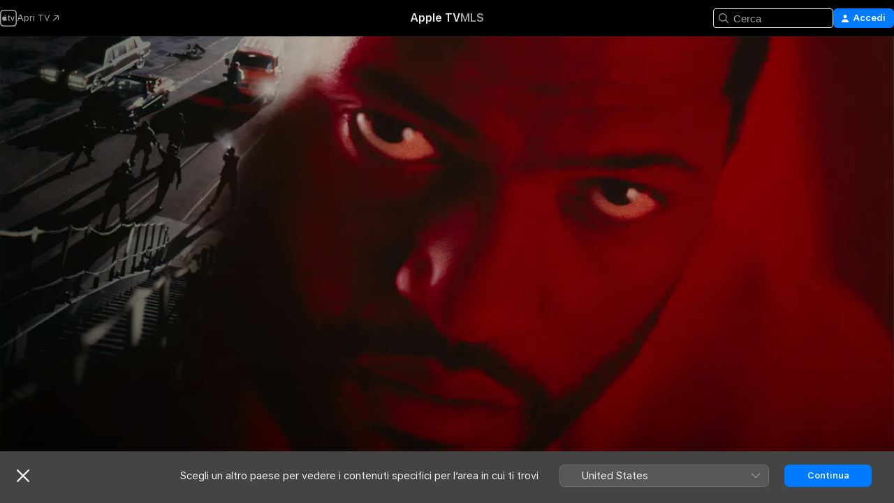

--- FILE ---
content_type: application/javascript
request_url: https://tv.apple.com/assets/translations~Clgedjju2a.js
body_size: 18812
content:
const e={"AMP.Shared.AX.Close":"Chiudi","AMP.Shared.AX.SignIn":"Accedi","AMP.Shared.AccountMenu.Help":"Aiuto","AMP.Shared.AccountMenu.Settings":"Impostazioni","AMP.Shared.AccountMenu.SignOut":"Esci","AMP.Shared.Add":"Aggiungi","AMP.Shared.AwayFromHomeBanner.AriaLabel":"Scegli banner del paese o della regione","AMP.Shared.AwayFromHomeBanner.Heading":"Scegli un altro paese per vedere i contenuti specifici per l’area in cui ti trovi","AMP.Shared.ContentA.Comma.ContentB":"@@contentA@@, @@contentB@@","AMP.Shared.ContextualMenu.AddToLibrary":"Aggiungi alla libreria","AMP.Shared.ContextualMenu.DeleteFromLibrary":"Elimina dalla libreria","AMP.Shared.ContextualMenu.Favorite":"Aggiungi a preferiti","AMP.Shared.ContextualMenu.HideLyricsPronunciation":"**AMP.Shared.ContextualMenu.HideLyricsPronunciation**","AMP.Shared.ContextualMenu.HideLyricsTranslations":"**AMP.Shared.ContextualMenu.HideLyricsTranslations**","AMP.Shared.ContextualMenu.PlayLast":"Riproduci alla fine","AMP.Shared.ContextualMenu.PlayNext":"Riproduci in coda","AMP.Shared.ContextualMenu.Share":"Condividi ","AMP.Shared.ContextualMenu.ShowLyricsPronunciation":"**AMP.Shared.ContextualMenu.ShowLyricsPronunciation**","AMP.Shared.ContextualMenu.ShowLyricsTranslations":"**AMP.Shared.ContextualMenu.ShowLyricsTranslations**","AMP.Shared.ContextualMenu.SuggestLess":"Meno suggerimenti","AMP.Shared.ContextualMenu.UndoSuggestLess":"Annulla meno suggerimenti","AMP.Shared.ContextualMenu.Unfavorite":"Annulla Preferito","AMP.Shared.ContextualSharing.CopyEmbedCode.Label":"Copia codice incorporato","AMP.Shared.ContextualSharing.CopyEmbedCode.SuccessMessage":"Codice copiato","AMP.Shared.ContextualSharing.CopyLink.Label":"Copia il link","AMP.Shared.ContextualSharing.CopyLink.SuccessMessage":"Link copiato","AMP.Shared.ContextualSharing.Facebook":"Facebook","AMP.Shared.ContextualSharing.Twitter":"Twitter","AMP.Shared.Done":"Fine","AMP.Shared.DropdownMenu.Continue":"Continua","AMP.Shared.Edit":"Modifica","AMP.Shared.Error.ItemNotFound":"Non è possibile trovare la pagina che stai cercando.","AMP.Shared.Footer.AllRightsReserved":"Tutti i diritti riservati.","AMP.Shared.Footer.Apple.Text":"Apple Inc.","AMP.Shared.Footer.Apple.URL":"https://www.apple.com/it","AMP.Shared.Footer.CookiePolicy.Text":"Avviso sui cookie","AMP.Shared.Footer.CookiePolicy.URL":"https://www.apple.com/legal/privacy/it/cookies/","AMP.Shared.Footer.CopyrightYear":"Copyright © @@year@@","AMP.Shared.Footer.TermsOfUse.Text":"Condizioni dei servizi internet","AMP.Shared.Footer.TermsOfUse.URL":"https://www.apple.com/legal/internet-services/","AMP.Shared.JustAdded":"**AMP.Shared.JustAdded**","AMP.Shared.Library":"Libreria","AMP.Shared.LocaleSwitcher.AfricaMiddleEastIndia":"Africa, Medio Oriente e India","AMP.Shared.LocaleSwitcher.AsiaPacific":"Asia Pacifico","AMP.Shared.LocaleSwitcher.Back":"Indietro","AMP.Shared.LocaleSwitcher.Europe":"Europa","AMP.Shared.LocaleSwitcher.Heading":"Seleziona un paese o una regione","AMP.Shared.LocaleSwitcher.LatinAmericaCaribbean":"America Latina e Caraibi","AMP.Shared.LocaleSwitcher.SeeAll":"Mostra elenco","AMP.Shared.LocaleSwitcher.SwitchLanguage":"Questa pagina è disponibile in @@language@@","AMP.Shared.LocaleSwitcher.USCanada":"Stati Uniti e Canada","AMP.Shared.NextPage":"Pagina succ.","AMP.Shared.PreviousPage":"Pagina precedente","AMP.Shared.SearchInput.Placeholder":"Cerca","AMP.Shared.SearchInput.Suggestions":"Suggerimenti","AMP.Shared.Truncate.More":"ALTRO","ASE.Shared.JustAdded":"Aggiunto alla libreria","ATV.EpisodeWithNumber":"EPISODIO @@episodeNumber@@","Epic.Stage.Title.Featured.Content":"Contenuti in primo piano","FUSE.AX.UI.Close.Navigation":"Chiudi navigazione","FUSE.AX.UI.Open.Navigation":"Apri navigazione","FUSE.Common.ListDelimiter":",","FUSE.Error.AnErrorOccurred":"Si è verificato un errore.","FUSE.Error.TryAgain":"Riprova","FUSE.Explicit":"Contenuto esplicito","FUSE.ForYou.MyAccount":"Il mio account","FUSE.Loading":"Caricamento in corso...","FUSE.Pause":"Pausa","FUSE.Play":"Riproduci","FUSE.Search.Cancel":"Annulla","FUSE.Search.In.Library":"Cerca nella libreria","FUSE.Search.Showing.Results":"Risultati per “<mark>@@searchText@@</mark>”","FUSE.Sorts.Ascending":"Crescente","FUSE.Sorts.Descending":"Decrescente","MediaComponents.Common.Badge.Live":"LIVE","MediaComponents.Common.ListDelimiter":", ","MediaComponents.Explicit":"Contenuto esplicito","MediaComponents.Video.Preview":"ANTEPRIMA","TV.ADCopy":"Le descrizioni audio (AD) si riferiscono alla traccia narrativa che descrive cosa accade sullo schermo per fornire un contesto alle persone non vedenti e ipovedenti.","TV.AboutShelf":"Informazioni","TV.Accessibility":"Accessibilità","TV.Accessibility.Badges.PreviewItunesExtras":"Anteprima iTunes Extras","TV.Additional":"Extra","TV.Age":"età @@ageRating@@","TV.AgeRating":"@@ageRating@@+","TV.AlwaysOn":"Sempre attivi","TV.AppleMusic.ChannelPage.ButtonLabel":"Apri Apple Music","TV.Audio":"Audio","TV.AutoSubs.MutedAutoSubs.Note":"I sottotitoli sono attivi quando l’audio è disattivato","TV.AutoSubs.SkipBackAutoSubs.Note":"I sottotitoli sono attivi per @@duration@@ secondi","TV.Available":"Disponibile","TV.AvailableOnChannel":"Disponibile su @@channel@@","TV.AvailableToBuy":"Disponibile per l’acquisto a @@price@@.","TV.AvailableToPreorder":"Disponibile per essere prenotato a @@price@@.","TV.AvailableToRent":"Disponibile per il noleggio a @@price@@.","TV.Average":"Media","TV.Banner.ComingSoon":"In uscita il giorno @@date@@","TV.Banner.DescriptionNotAvailable":"Per questo titolo non è ancora disponibile una descrizione.","TV.BlackedOut":"Questa partita è live su @@channel@@, ma non è disponibile nella tua area geografica.","TV.BundlePurchase.Purchased":"Acquistato","TV.Button.AccountSettings":"Impostazioni account","TV.Button.Add":"Aggiungi","TV.Button.AddToUpNext":"Aggiungi a In coda","TV.Button.Added":"Aggiunto","TV.Button.BroadcastOptions":"Cambia lingua","TV.Button.Browse":"Scopri","TV.Button.Buy":"Acquista","TV.Button.BuySeasons":"Acquista stagioni","TV.Button.BuySeasons.few":"Acquista stagioni","TV.Button.BuySeasons.many":"Acquista stagioni","TV.Button.BuySeasons.one":"Acquista stagione","TV.Button.BuySeasons.some":"Acquista stagioni","TV.Button.BuySeasons.zero":"Acquista stagioni","TV.Button.Cancel":"Annulla","TV.Button.CatchUpToLive":"Mettiti in pari","TV.Button.ChannelFree":"Guarda @@channelName@@ gratis","TV.Button.Connect":"Connetti","TV.Button.Connect.Disclaimer":"Potrebbe essere richiesto un abbonamento","TV.Button.Continue":"Continua","TV.Button.Done":"Fine","TV.Button.Download":"Scarica","TV.Button.Explore":"Esplora @@channelName@@","TV.Button.ExploreChannel":"Esplora il canale","TV.Button.ExploreGeneric":"Esplora","TV.Button.FirstEpisode":"Primo episodio","TV.Button.Follow":"Segui","TV.Button.Follow.Name":"Segui @@name@@","TV.Button.FollowTeam":"Segui squadra","TV.Button.Following":"Stai seguendo","TV.Button.Following.Name":"Stai seguendo @@name@@","TV.Button.FreeMonths":"Guarda gratis per @@count@@ mesi","TV.Button.FreeMonths.few":"Guarda gratis per @@count@@ mesi","TV.Button.FreeMonths.many":"Guarda gratis per @@count@@ mesi","TV.Button.FreeMonths.one":"Guarda gratis per @@count@@ mese","TV.Button.FreeMonths.some":"Guarda gratis per @@count@@ mesi","TV.Button.FreeMonths.zero":"Guarda gratis per @@count@@ mesi","TV.Button.FreeYears":"Guarda gratis per @@count@@ anni","TV.Button.FreeYears.few":"Guarda gratis per @@count@@ anni","TV.Button.FreeYears.many":"Guarda gratis per @@count@@ anni","TV.Button.FreeYears.one":"Ottieni @@count@@ anno gratis","TV.Button.FreeYears.some":"Guarda gratis per @@count@@ anni","TV.Button.FreeYears.zero":"Guarda gratis per @@count@@ anni","TV.Button.FullReplay":"Replay completo","TV.Button.Game":"partita","TV.Button.Get":"Ottieni","TV.Button.GoToShow":"Vai al programma","TV.Button.LearnAboutVisionPro":"Informazioni su Apple Vision Pro","TV.Button.LearnMore":"Scopri di più","TV.Button.MarkAllEpisodesAsWatched":"Contrassegna tutti gli episodi come guardati","TV.Button.MarkEpisodeAsWatched":"Contrassegna episodio come guardato","TV.Button.MarkEventAsWatched":"Contrassegna partita come guardata","TV.Button.MarkMovieAsWatched":"Contrassegna film come guardato","TV.Button.Match":"Partita","TV.Button.MoreInfo":"Scopri di più","TV.Button.NotNow":"Non ora","TV.Button.Open":"Apri","TV.Button.OpenIn":"Apri in","TV.Button.Play":"Riproduci","TV.Button.Play.Channel":"Riproduci su @@channelName@@","TV.Button.PlayAgain":"Riproduci di nuovo","TV.Button.PlayEpisode":"Guarda episodio","TV.Button.PlayEpisodeAbbreviated":"Riproduci E@@episodeNumber@@","TV.Button.PlayFirstEpisode":"Riproduci il primo episodio","TV.Button.PlayFreeEpisode":"Riproduci episodio gratis","TV.Button.PlayFreeLiveGame":"Riproduci partita in diretta","TV.Button.PlayFreeMovie":"Riproduci film gratis","TV.Button.PlayFreePostGame":"Riproduci la partita gratis","TV.Button.PlaySeasonEpisode":"Riproduci S@@seasonNumber@@, E@@episodeNumber@@","TV.Button.PreOrder":"Prenota a @@buyPrice@@","TV.Button.RaceInThirty":"Gara in 30 minuti","TV.Button.Recap":"Riepilogo","TV.Button.RedeemStudentOffer":"Utilizza offerta per studenti","TV.Button.RemoveFromPlayHistory":"Rimuovi da Guardati di recente","TV.Button.Rent":"Noleggia","TV.Button.RentAndWatchLater":"Noleggia e guarda più tardi","TV.Button.RentAndWatchNow":"Noleggia e guarda ora","TV.Button.Resume":"Riprendi","TV.Button.Resume.FullReplay":"Riprendi il replay completo","TV.Button.Resume.RaceInThirty":"Riprendi la gara in 30 minuti","TV.Button.ResumeEpisode":"Riprendi episodio","TV.Button.ResumeGame":"Riprendi gioco","TV.Button.ResumeMatch":"Riprendi partita","TV.Button.ResumeRecap":"Riprendi riepilogo","TV.Button.ResumeSeasonEpisode":"Riprendi la S@@seasonNumber@@ E@@episodeNumber@@","TV.Button.SeeAll":"Elenco completo","TV.Button.SignInOrCreateAccount":"Accedi o crea un Apple Account","TV.Button.SubscribeChannel":"Abbonati a @@channelName@@","TV.Button.SubscribeChannelFree":"Prova @@channelName@@ gratis","TV.Button.SubscribeFree":"Prova gratuitamente","TV.Button.Unfollow":"Non seguire più","TV.Button.Unfollow.Name":"Non seguire più @@name@@","TV.Button.UpNext.Add":"Aggiungi a In coda","TV.Button.UpNext.InUpNext":"In coda","TV.Button.UpNext.Remove":"Rimuovi dalla coda","TV.Button.UpsellSignIn":"Abbonamento già sottoscritto? Accedi.","TV.Button.ViewDetails":"Vedi dettagli","TV.Button.Watch":"Guarda","TV.Button.WatchFromBeginning":"Guarda dall’inizio","TV.Button.WatchFromBeginning.Feed":"Guarda dall’inizio (@@feed@@)","TV.Button.WatchGame":"Guarda la partita","TV.Button.WatchInMultiview":"Guarda in multi-vista","TV.Button.WatchLive":"Guarda in diretta","TV.Button.WatchLive.Feed":"Guarda in diretta (@@feed@@)","TV.Button.WatchMatch":"Guarda la partita","TV.Button.WatchPreview":"Guarda anteprima","TV.Button.WatchRecap":"Guarda il riepilogo","TV.Button.WatchReplay":"Guarda replay","TV.Button.Watchlist.Add":"Aggiungi a La tua lista","TV.Button.Watchlist.InWatchlist":"In La tua lista","TV.Button.Watchlist.Remove":"Rimuovi da La tua lista","TV.BuyCopy":"L’acquisto di questo film include l’accesso ad iTunes Extras, che richiede come requisiti minimi iOS 8, Apple TV 6.2 o Apple Music 11.3 su OS X 10.9.3 o Windows 7.","TV.BuyFor":"Vuoi acquistare @@itemName@@ a @@price@@?","TV.BuyForPrice":"Acquista a @@buyPrice@@","TV.BuyFrom":"Acquista a partire da @@buyPrice@@","TV.BuyOrRent":"Acquista o noleggia","TV.BuyOrRentForPrice":"@@buyPrice@@ o @@rentPrice@@","TV.CCCopy":"La dicitura CC (sottotitoli per non udenti) si riferisce alla presenza di sottotitoli nella lingua disponibile, a cui si aggiungono informazioni utili diverse dalle parti dialogate.","TV.ChannelAllShelf":"Prova canali Apple TV","TV.ChannelAvailableShelf":"Canali Apple TV disponibili","TV.ChannelMyShelf":"I miei canali","TV.Coming":"In uscita","TV.ComingDateShortMonthDay":"In uscita: @@date@@","TV.ComingDateShortMonthYear":"In uscita: @@date@@","TV.ComingIn":"IN ARRIVO","TV.ComingInMonth":"In arrivo a @@date@@","TV.ComingMonth":"In uscita","TV.ComingMonthDay":"In uscita","TV.ComingMonthYear":"In uscita","TV.ComingOn":"IN ARRIVO IL GIORNO","TV.ComingOnDay":"In arrivo il giorno @@date@@","TV.ComingSoon":"Prossimamente","TV.ComingThisDayOfWeek":"Disponibile da @@date@@","TV.ComingThisFridayNextWeek":"In arrivo questo venerdì","TV.ComingThisFridayThisWeek":"In arrivo questo venerdì","TV.ComingThisMondayNextWeek":"In arrivo questo lunedì","TV.ComingThisMondayThisWeek":"In arrivo questo lunedì","TV.ComingThisSaturdayNextWeek":"In arrivo questo sabato","TV.ComingThisSaturdayThisWeek":"In arrivo questo sabato","TV.ComingThisSundayNextWeek":"In arrivo questa domenica","TV.ComingThisSundayThisWeek":"In arrivo questa domenica","TV.ComingThisThursdayNextWeek":"In arrivo questo giovedì","TV.ComingThisThursdayThisWeek":"In arrivo questo giovedì","TV.ComingThisTuesdayNextWeek":"In arrivo questo martedì","TV.ComingThisTuesdayThisWeek":"In arrivo questo martedì","TV.ComingThisWednesdayNextWeek":"In arrivo questo mercoledì","TV.ComingThisWednesdayThisWeek":"In arrivo questo mercoledì","TV.ComingYear":"In uscita","TV.ComingYearAbbreviated":"In uscita: @@date@@","TV.Confirmation.Account":"Account","TV.Confirmation.AudioLang1":"Audio: @@language@@","TV.Confirmation.AudioMore":"... e altri @@number@@","TV.Confirmation.ChooseVersionsHeader":"Scegli una versione","TV.Confirmation.DisclaimerRental":"Hai 30 giorni di tempo per iniziare a guardare il film e 48 ore di tempo per terminare la visione dal momento in cui avvii la riproduzione. Puoi scaricare il film a noleggio su un dispositivo e riprodurlo in streaming su un altro dispositivo.","TV.Confirmation.DisclaimerRentalExtras":"Il noleggio di questo film non include l’accesso ad iTunes Extras, che è possibile solo con l’acquisto di film di qualità superiore.","TV.Confirmation.DisclaimerSeasonMultiPass":"Questo MultiPass include l’episodio più recente (se disponibile) e i successivi 15 nuovi episodi di questo programma.","TV.Confirmation.DisclaimerSeasonPass":"Questo pass stagionale include tutti gli episodi attuali e futuri di questa stagione.","TV.Confirmation.RentDisclaimerRentalDays":"@@count@@ ore","TV.Confirmation.RentDisclaimerRentalDays.few":"@@count@@ ore","TV.Confirmation.RentDisclaimerRentalDays.many":"@@count@@ ore","TV.Confirmation.RentDisclaimerRentalDays.one":"@@count@@ ora","TV.Confirmation.RentDisclaimerRentalDays.some":"@@count@@ ore","TV.Confirmation.RentDisclaimerRentalDays.zero":"@@count@@ ore","TV.Confirmation.RentDisclaimerRentalHours":"@@count@@ ore","TV.Confirmation.RentDisclaimerRentalHours.few":"@@count@@ ore","TV.Confirmation.RentDisclaimerRentalHours.many":"@@count@@ ore","TV.Confirmation.RentDisclaimerRentalHours.one":"@@count@@ ora","TV.Confirmation.RentDisclaimerRentalHours.some":"@@count@@ ore","TV.Confirmation.RentDisclaimerRentalHours.zero":"@@count@@ ore","TV.Confirmation.SubtitlesLang1":"Sottotitoli: @@language@@","TV.Confirmation.SubtitlesMore":"\\U2026e altri @@number@@","TV.Confirmation.VersionsButton":"Altre versioni","TV.Dialog.PlaybackModeSelector.Subtitle":"Che versione vuoi riprodurre?","TV.Dialog.PlaybackModeSelector.Title":"Come vuoi guardare il contenuto?","TV.Dialog.StartOver.FeedSelector.Title":"Trasmissione selezionata","TV.Dialog.StartOver.SelectedFeed":"Lingua selezionata: @@feed@@","TV.Dialog.StreamSelector.Title":"Scegli una lingua","TV.Dialog.UpsellButton.SeeAllPlans":"Mostra tutti i piani","TV.Episode.Abbreviated":"E@@episodeNumber@@","TV.EpisodeBundle.EpisodeOrdinal":"@@ordinal@@. @@title@@","TV.Episodes":"Episodi","TV.Error.ContentUnavailable":"Questo contenuto non è più disponibile.","TV.Error.ErrorPageDescription":"Si è verificato un problema di caricamento del contenuto. Se persiste, verifica la tua connessione a internet.","TV.Error.ErrorPageTitle":"Contenuto non disponibile","TV.Error.Unexpected":"Si è verificato un errore imprevisto.","TV.Extras.Button.PlayAllVideos":"Esegui tutti","TV.Extras.Button.Slideshow":"Presentazione","TV.Extras.Dialog.Error.Description":"L’articolo richiesto non è disponibile.","TV.Extras.Dialog.Error.Title":"iTunes Extras","TV.Extras.PreviewNotice":"Migliora l’esperienza\nacquistando in HD","TV.ExtrasShelf.Title":"Extra","TV.FavoriteTeams.Description":"Aggiorna le squadre che segui.","TV.FavoriteTeams.Title":"Le tue squadre preferite","TV.Favorites.EmptyDesc":"Aggiungi le tue squadre preferite per vedere le loro partite da In coda. Ti faremo inoltre sapere quando stanno per giocare o se c’è una partita nelle vicinanze.","TV.Favorites.Leagues":"Campionati","TV.Favorites.MyFavTeams":"Le mie squadre preferite","TV.Favorites.PickTeams":"Scegli le tue squadre preferite","TV.Favorites.PickTeams.Description":"Ti faremo sapere quando stanno per giocare, così non perderai mai una partita.","TV.Favorites.Title":"Preferiti","TV.Formula1.Name":"Formula 1","TV.Fresh":"Fresh","TV.GameIsLive":"Questo incontro è al momento in onda","TV.Genre":"Genere","TV.Get":"Ottieni","TV.GroupActivities.CannotSharePlayErrorTitle":"Impossibile usare SharePlay","TV.GroupActivities.NoAvailableSubscriptionErrorMessage":"Questo abbonamento non è più disponibile tramite i canali Apple TV.","TV.GroupActivities.NoAvailableTransactionErrorMessage":"Questo titolo non è più disponibile per l’acquisto o il noleggio.","TV.GroupActivities.UnknownErrorAction":"OK","TV.HighMotion":"High Motion","TV.Hours":"@@hr@@ h","TV.HoursMinutes":"@@hr@@ h @@min@@ min","TV.HowToWatch":"Modalità di visione","TV.HowToWatch.Buy":"Acquista","TV.HowToWatch.BuyEpisode":"Acquista episodio","TV.HowToWatch.BuyFromPrice":"A partire da @@price@@","TV.HowToWatch.BuyMultiSeasonPass":"Acquista pass multistagione","TV.HowToWatch.BuyPrice":"Acquista a @@price@@","TV.HowToWatch.BuySeasonAllEpisodesNumber":"Acquista tutti gli episodi della stagione @@seasonNumber@@","TV.HowToWatch.BuySeasonNumber":"Acquista stagione @@seasonNumber@@","TV.HowToWatch.BuySeasonPassNumber":"Acquista pass per la stagione @@seasonNumber@@","TV.HowToWatch.BuySeasons":"Acquista stagioni","TV.HowToWatch.ChannelSubscription":"Abbonamento canale","TV.HowToWatch.CompleteSeason":"Stagione completa","TV.HowToWatch.CompleteSeasonNumber":"Stagione @@seasonNumber@@ completa","TV.HowToWatch.CompleteSeasonPassNumber":"Pass della stagione @@seasonNumber@@ completa","TV.HowToWatch.Get":"Ottieni","TV.HowToWatch.GetApp":"Scarica l’app @@appName@@","TV.HowToWatch.GetAppName":"Ottieni @@appName@@","TV.HowToWatch.GetEpisode":"Scarica episodio","TV.HowToWatch.LiveNow":"In diretta ora","TV.HowToWatch.MultiSeasonPass":"Pass multistagione","TV.HowToWatch.Open":"Apri","TV.HowToWatch.OpenIn":"Apri su","TV.HowToWatch.OpenInApp":"Apri nell’app @@appName@@","TV.HowToWatch.OpenInAppName":"Apri in @@appName@@","TV.HowToWatch.OpenPunchoutChannel":"Apri @@channelName@@","TV.HowToWatch.Play":"Riproduci","TV.HowToWatch.PreOrder":"Prenota","TV.HowToWatch.PreOrdered":"Prenotato","TV.HowToWatch.Rent":"Noleggia","TV.HowToWatch.RentPrice":"Noleggia a @@price@@","TV.HowToWatch.ReplaysAvailableSoon":"Replay presto disponibili","TV.HowToWatch.Resume":"Riprendi","TV.HowToWatch.SeasonAllEpisodesNumber":"Tutti gli episodi della stagione @@seasonNumber@@","TV.HowToWatch.SeasonNumber":"Stagione @@seasonNumber@@","TV.HowToWatch.SeasonNumberRange":"Stagione @@seasonNumberRange@@","TV.HowToWatch.SeasonPassNumber":"Pass per la stagione @@seasonNumber@@","TV.HowToWatch.Seasons":"Stagioni","TV.HowToWatch.SeasonsNumberRange":"Stagioni @@seasonNumberRange@@","TV.HowToWatch.SubTitle.Purchased":"Acquistato","TV.HowToWatch.SubTitle.Rent":"30 giorni per guardare","TV.HowToWatch.SubTitle.Rented":"Noleggiato","TV.HowToWatch.SubTitle.iTunesExtras":"Include iTunes Extras","TV.HowToWatch.SubscribeChannel":"Abbonati a @@channelName@@","TV.HowToWatch.SubscribeChannelFree":"Prova @@channelName@@","TV.HowToWatch.SubscribeChannelPriceTitleDay":"@@price@@⁠/⁠giorno","TV.HowToWatch.SubscribeChannelPriceTitleMonth":"@@price@@⁠/⁠mese","TV.HowToWatch.SubscribeChannelPriceTitleYear":"@@price@@⁠/⁠anno","TV.HowToWatch.Subscribed":"Abbonato/a","TV.HowToWatch.SubscribedChannel":"Riproduci con @@channelName@@","TV.HowToWatch.SubscribedChannelPlay":"Riproduci","TV.HowToWatch.Update":"Aggiorna","TV.HowToWatch.VersionsButtonText":"@@count@@ Versioni","TV.HowToWatch.VersionsButtonText.few":"@@count@@ Versioni","TV.HowToWatch.VersionsButtonText.many":"@@count@@ Versioni","TV.HowToWatch.VersionsButtonText.one":"@@count@@ Versione","TV.HowToWatch.VersionsButtonText.some":"@@count@@ Versioni","TV.HowToWatch.VersionsButtonText.zero":"@@count@@ Versioni","TV.HowToWatch.VersionsFocusText":"@@count@@ versioni","TV.HowToWatch.VersionsFocusText.few":"@@count@@ versioni","TV.HowToWatch.VersionsFocusText.many":"@@count@@ versioni","TV.HowToWatch.VersionsFocusText.one":"@@count@@ versione","TV.HowToWatch.VersionsFocusText.some":"@@count@@ versioni","TV.HowToWatch.VersionsFocusText.zero":"@@count@@ versioni","TV.HowToWatch.WatchMovie":"Guarda film","TV.Hud.AddedFreeDays":"Sono stati aggiunti @@count@@ giorni gratuiti","TV.Hud.AddedFreeDays.few":"Sono stati aggiunti @@count@@ giorni gratuiti","TV.Hud.AddedFreeDays.many":"Sono stati aggiunti @@count@@ giorni gratuiti","TV.Hud.AddedFreeDays.one":"È stato aggiunto @@count@@ giorno gratuito","TV.Hud.AddedFreeDays.some":"Sono stati aggiunti @@count@@ giorni gratuiti","TV.Hud.AddedFreeDays.zero":"Sono stati aggiunti @@count@@ giorni gratuiti","TV.Hud.AddedFreeMonths":"Sono stati aggiunti @@count@@ mesi gratuiti","TV.Hud.AddedFreeMonths.few":"Sono stati aggiunti @@count@@ mesi gratuiti","TV.Hud.AddedFreeMonths.many":"Sono stati aggiunti @@count@@ mesi gratuiti","TV.Hud.AddedFreeMonths.one":"È stato aggiunto @@count@@ mese gratuito","TV.Hud.AddedFreeMonths.some":"Sono stati aggiunti @@count@@ mesi gratuiti","TV.Hud.AddedFreeMonths.zero":"Sono stati aggiunti @@count@@ mesi gratuiti","TV.Hud.AddedFreeYears":"Sono stati aggiunti @@count@@ anni gratuiti","TV.Hud.AddedFreeYears.few":"Sono stati aggiunti @@count@@ anni gratuiti","TV.Hud.AddedFreeYears.many":"Sono stati aggiunti @@count@@ anni gratuiti","TV.Hud.AddedFreeYears.one":"È stato aggiunto @@count@@ anno gratuito","TV.Hud.AddedFreeYears.some":"Sono stati aggiunti @@count@@ anni gratuiti","TV.Hud.AddedFreeYears.zero":"Sono stati aggiunti @@count@@ anni gratuiti","TV.Hud.KeepWatchingChannel":"Continua a guardare @@channelName@@","TV.Hud.StartWatching":"Ora puoi iniziare a guardare.","TV.Hud.Subscribed.Generic":"Abbonamento","TV.Hud.SubscribedToChannel":"Abbonato a @@channelName@@","TV.Hud.TitleAppleTVPlusOfferRedeemed":"Adesso hai Apple TV","TV.Hud.TitleAppleTVPlusOfferRedeemed_tvOS":"Apple TV aggiunta","TV.Immersive":"Immersivo","TV.InTheatersNow":"Adesso nei cinema","TV.ItunesExtras":"iTunes Extras","TV.Languages":"Lingue","TV.LinkFailureDescription":"Si sono verificati errori all’apertura del link. Attendi e riprova.","TV.LinkFailureTitle":"Apertura link non riuscita","TV.LinkSoftwareUpdateDescription":"Per visitare questa pagina su Apple TV, devi effettuare l’aggiornamento alla versione più recente di iOS.","TV.LinkSoftwareUpdateTitle":"Aggiornamento iOS necessario","TV.LocalNotifications.AppInstallComplete.Body":"Tocca per riprodurre @@contentName@@.","TV.LocalNotifications.AppInstallComplete.Title":"L’app @@appName@@ è pronta","TV.LocalNotificationsAlert.Body":"Ricevi gli avvisi pertinenti. Gestisci questa opzione in Impostazioni.","TV.LocalNotificationsAlert.Title":"Notifica TV","TV.Location.SettingsPrompt.ButtonTitle.Sports":"Consenti","TV.Location.SettingsPrompt.CancelTitle.Sports":"Non consentire","TV.Location.SettingsPrompt.Message.Sports":"Attiva Servizi di localizzazione per l’app TV in Impostazioni per capire quali giochi sono disponibili e ricevere annunci pertinenti.","TV.Location.SettingsPrompt.Title.Sports":"Posizione richiesta","TV.LocationBlackedOut":"Impossibile recuperare la posizione","TV.MediaShowcase.BonusGenre":"Contenuti extra","TV.MediaShowcase.ExtraGenre":"Extra","TV.MediaShowcase.GotoChannel":"Vai al canale","TV.MediaShowcase.GotoEpisode":"Vai all’episodio","TV.MediaShowcase.GotoGame":"Vai alla partita","TV.MediaShowcase.GotoMatch":"Vai alla partita","TV.MediaShowcase.GotoMovie":"Vai al film","TV.MediaShowcase.GotoShow":"Vai al programma","TV.MediaShowcase.InterviewGenre":"Intervista","TV.MediaShowcase.ItemTypeEpisode":"Episodio","TV.MediaShowcase.ItemTypeMovie":"Film","TV.MediaShowcase.ItemTypeShow":"Programma TV","TV.MediaShowcase.KeyPlaysGenre":"Highlight","TV.MediaShowcase.LongPressDisclaimer":"Tieni premuto per visualizzare le opzioni.","TV.MediaShowcase.MoreInfo":"Scopri di più","TV.MediaShowcase.NotableMomentGenre":"Momenti degni di nota","TV.MediaShowcase.OpenTV":"**TV.MediaShowcase.OpenTV**","TV.MediaShowcase.Options":"Opzioni","TV.MediaShowcase.PlayTrailer":"Riproduci trailer","TV.MediaShowcase.PressConferenceGenre":"Conferenza stampa","TV.MediaShowcase.PreviewGenre":"Anteprima","TV.MediaShowcase.PromotionalGenre":"Promozioni","TV.Minutes":"@@min@@ min","TV.Movie":"Film","TV.MovieBundle.Buy":"Acquista a @@price@@","TV.MovieBundle.ShelfTitle":"Incluso nelle seguenti raccolte","TV.Notification.TeamAdded":"Hai aggiunto @@teamName@@","TV.Notification.TeamRemoved":"Hai rimosso @@teamName@@","TV.OfferSheet.Buy.HeaderTitle":"Acquista @@contentTitle@@","TV.OfferSheet.Punchout.HeaderTitle":"Guarda @@contentTitle@@","TV.OfferSheet.Show.BuyEpisode":"Acquista episodio","TV.OfferSheet.Show.BuySeason":"Acquista stagione","TV.OfferSheet.Versions.HeaderTitle":"Versioni","TV.OtherGames":"Altri incontri","TV.Person.Born":"Data di nascita: @@date@@","TV.Person.SnapshotUrlText":"@@title@@ su Apple","TV.Play":"Riproduci","TV.Playback.Duration.Hours":"@@hr@@ h","TV.Playback.Duration.HoursMinutes":"@@hr@@ h @@min@@ min","TV.Playback.Duration.Minutes":"@@min@@ min","TV.Playback.Watching":"In visione","TV.Popover.Sharing.Episode":"Condividi episodio\\U2026","TV.Popover.Sharing.Generic":"Condividi\\U2026","TV.Popover.Sharing.Movie":"Condividi film\\U2026","TV.Popover.Sharing.Show":"Condividi programma TV\\U2026","TV.Popover.Sharing.Sport":"Condividi\\U2026","TV.PostPlay.SubscribeToKeepWatching":"Abbonati per continuare a guardare","TV.PreOrderCopy":"Prenota @@itemName@@","TV.PreOrderFor":"Vuoi prenotare @@itemName@@ a @@price@@?","TV.Preview":"Anteprima","TV.Primary":"Principale","TV.Punchout":"Apri su...","TV.Rated":"Classificazione","TV.ReaderMode.Description.Authenticated.Channel.3PTV":"Non è consentito effettuare acquisti in-app su questo dispositivo. Puoi abbonarti a @@channel@@ nell’app Apple TV su iPhone, iPad e altri dispositivi di streaming.","TV.ReaderMode.Description.Authenticated.MLS":"Puoi abbonarti a MLS Season Pass su tv.apple.com/mls.","TV.ReaderMode.Description.Authenticated.MLS.3PTV":"Non è consentito effettuare acquisti in-app su questo dispositivo. Puoi abbonarti nell’app Apple TV su iPhone, iPad e altri dispositivi di streaming. Oppure puoi abbonarti a MLS su tv.apple.com/offer/mls.","TV.ReaderMode.Description.Authenticated.PurchasesAndRentals.3PTV":"Non è consentito effettuare acquisti in-app su questo dispositivo. Per guardare qui, devi aver acquistato o noleggiato questo film o episodio su un dispositivo Apple.","TV.ReaderMode.Description.Authenticated.TVPlus":"Puoi abbonarti a Apple TV su tv.apple.com.","TV.ReaderMode.Description.Authenticated.TVPlus.3PTV":"Non è consentito effettuare acquisti in-app su questo dispositivo. Per guardare qui, devi aver sottoscritto un abbonamento a Apple TV su un dispositivo Apple.","TV.ReaderMode.Description.Unauthenticated.Channel.3PTV":"Se hai già un abbonamento a @@channel@@, accedi. Puoi abbonarti nell’app Apple TV su iPhone, iPad e altri dispositivi di streaming.","TV.ReaderMode.Description.Unauthenticated.MLS":"Puoi abbonarti a MLS Season Pass su tv.apple.com/mls.","TV.ReaderMode.Description.Unauthenticated.MLS.3PTV":"Se hai già un abbonamento, accedi. Puoi abbonarti nell’app Apple TV su iPhone, iPad e altri dispositivi di streaming. Oppure puoi abbonarti a Apple TV su tv.apple.com/offer/mls.","TV.ReaderMode.Description.Unauthenticated.PurchasesAndRentals.3PTV":"Non è consentito effettuare acquisti in-app su questo dispositivo, ma puoi guardare i contenuti che hai acquistato o noleggiato con il tuo Apple Account. Accedi per trovare i tuoi contenuti.","TV.ReaderMode.Description.Unauthenticated.TVPlus":"Puoi abbonarti a Apple TV su tv.apple.com.","TV.ReaderMode.Description.Unauthenticated.TVPlus.3PTV":"Non è consentito effettuare acquisti in-app su questo dispositivo, ma puoi guardare Apple TV se hai già sottoscritto un abbonamento con il tuo Apple Account. Accedi per trovare i tuoi contenuti.","TV.Released":"Data di uscita","TV.RentFor":"Vuoi noleggiare @@itemName@@ a @@price@@?","TV.RentForPrice":"Noleggia a @@rentPrice@@","TV.Rental.FutureDate":"Disponibile per il noleggio il giorno @@date@@","TV.Reviews":"Recensioni","TV.Role.Actor":"Interprete","TV.Role.Advisor":"Consulente","TV.Role.Anchor":"Conduttore","TV.Role.As":"Nel ruolo di @@character@@","TV.Role.Cast":"Cast","TV.Role.Creator":"Creazione","TV.Role.Director":"Regista","TV.Role.Guest":"Ospite","TV.Role.GuestStar":"Guest star","TV.Role.Host":"Presentatore","TV.Role.Music":"Musica","TV.Role.Narrator":"Narrazione","TV.Role.Other":"Altro","TV.Role.Performer":"Artista","TV.Role.Producer":"Produzione","TV.Role.Self":"Se stesso","TV.Role.Starring":"Con","TV.Role.Voice":"Voce","TV.Role.Writer":"Sceneggiatura","TV.Rotten":"Rotten","TV.RottenTomatoesPercent":"@@percent@@%","TV.Runtime":"Durata","TV.SDHCopy":"La dicitura sottotitoli per non udenti e ipoudenti (SDH) si riferisce alla presenza di sottotitoli in lingua originale.","TV.Scores.Baseball.Bottom.Inning.Glyph":"▼ @@inning@@","TV.Scores.Baseball.Delayed.Inning":"@@inning@@ in ritardo","TV.Scores.Baseball.Postponed":"Rinvio","TV.Scores.Baseball.Top.Inning.Glyph":"▲ @@inning@@","TV.Scores.End":"Fine","TV.Scores.End.iOS":"@@ordinal@@@@separator@@fine","TV.Scores.EndOfHalf.First":"Fine del primo tempo","TV.Scores.EndOfHalf.Second":"Fine del secondo tempo","TV.Scores.EndOfPeriod.First":"Fine del primo tempo","TV.Scores.EndOfPeriod.Fourth":"Fine del quarto tempo","TV.Scores.EndOfPeriod.Second":"Fine del secondo tempo","TV.Scores.EndOfPeriod.Third":"Fine del terzo tempo","TV.Scores.EndOfQuarter.First":"Fine del primo quarto","TV.Scores.EndOfQuarter.Fourth":"Fine del quarto quarto","TV.Scores.EndOfQuarter.Second":"Fine del secondo quarto","TV.Scores.EndOfQuarter.Third":"Fine del terzo quarto","TV.Scores.ExtraTime":"Recupero","TV.Scores.ExtraTime.Clock":"@@time@@ di recupero","TV.Scores.ExtraTime.Short":"R","TV.Scores.Final":"Conclusa","TV.Scores.FinalScore":"Punteggio finale","TV.Scores.FinalScoreFrom":"Punteggio finale dalle ore @@time@@","TV.Scores.FinalScoreFrom.One":"Punteggio finale dalle ore @@time@@","TV.Scores.Fulltime":"Tempo totale","TV.Scores.Fulltime.Short":"TT","TV.Scores.Halftime":"Intervallo","TV.Scores.Halftime.Short":"Int","TV.Scores.Ordinal.Alternate.Baseball.Eighteenth":"18°","TV.Scores.Ordinal.Alternate.Baseball.Eighth":"8°","TV.Scores.Ordinal.Alternate.Baseball.Eleventh":"11°","TV.Scores.Ordinal.Alternate.Baseball.Fifteenth":"15°","TV.Scores.Ordinal.Alternate.Baseball.Fifth":"5°","TV.Scores.Ordinal.Alternate.Baseball.First":"1°","TV.Scores.Ordinal.Alternate.Baseball.Fourteenth":"14°","TV.Scores.Ordinal.Alternate.Baseball.Fourth":"4°","TV.Scores.Ordinal.Alternate.Baseball.Nineteenth":"19°","TV.Scores.Ordinal.Alternate.Baseball.Ninth":"9°","TV.Scores.Ordinal.Alternate.Baseball.Second":"2°","TV.Scores.Ordinal.Alternate.Baseball.Seventeenth":"17°","TV.Scores.Ordinal.Alternate.Baseball.Seventh":"7°","TV.Scores.Ordinal.Alternate.Baseball.Sixteenth":"16°","TV.Scores.Ordinal.Alternate.Baseball.Sixth":"6°","TV.Scores.Ordinal.Alternate.Baseball.Tenth":"10°","TV.Scores.Ordinal.Alternate.Baseball.Third":"3°","TV.Scores.Ordinal.Alternate.Baseball.Thirtienth":"13°","TV.Scores.Ordinal.Alternate.Baseball.Thirtieth":"30°","TV.Scores.Ordinal.Alternate.Baseball.Twelfth":"12°","TV.Scores.Ordinal.Alternate.Baseball.Twentieth":"20°","TV.Scores.Ordinal.Alternate.Baseball.Twenty-Eighth":"28°","TV.Scores.Ordinal.Alternate.Baseball.Twenty-Fifth":"25°","TV.Scores.Ordinal.Alternate.Baseball.Twenty-First":"21°","TV.Scores.Ordinal.Alternate.Baseball.Twenty-Fourth":"24°","TV.Scores.Ordinal.Alternate.Baseball.Twenty-Ninth":"29°","TV.Scores.Ordinal.Alternate.Baseball.Twenty-Second":"22°","TV.Scores.Ordinal.Alternate.Baseball.Twenty-Seventh":"27°","TV.Scores.Ordinal.Alternate.Baseball.Twenty-Sixth":"26°","TV.Scores.Ordinal.Alternate.Baseball.Twenty-Third":"23°","TV.Scores.Ordinal.Eighteenth":"18°","TV.Scores.Ordinal.Eighth":"8°","TV.Scores.Ordinal.Eleventh":"11°","TV.Scores.Ordinal.Fifteenth":"15°","TV.Scores.Ordinal.Fifth":"5°","TV.Scores.Ordinal.First":"1°","TV.Scores.Ordinal.Fourteenth":"14°","TV.Scores.Ordinal.Fourth":"4°","TV.Scores.Ordinal.Nineteenth":"19°","TV.Scores.Ordinal.Ninth":"9°","TV.Scores.Ordinal.Second":"2°","TV.Scores.Ordinal.Seventeenth":"17°","TV.Scores.Ordinal.Seventh":"7°","TV.Scores.Ordinal.Sixteenth":"16°","TV.Scores.Ordinal.Sixth":"6°","TV.Scores.Ordinal.Tenth":"10°","TV.Scores.Ordinal.Third":"3°","TV.Scores.Ordinal.Thirtienth":"13°","TV.Scores.Ordinal.Thirtieth":"30°","TV.Scores.Ordinal.Twelfth":"12°","TV.Scores.Ordinal.Twentieth":"20°","TV.Scores.Ordinal.Twenty-Eighth":"28°","TV.Scores.Ordinal.Twenty-Fifth":"25°","TV.Scores.Ordinal.Twenty-First":"21°","TV.Scores.Ordinal.Twenty-Fourth":"24°","TV.Scores.Ordinal.Twenty-Ninth":"29°","TV.Scores.Ordinal.Twenty-Second":"22°","TV.Scores.Ordinal.Twenty-Seventh":"27°","TV.Scores.Ordinal.Twenty-Sixth":"26°","TV.Scores.Ordinal.Twenty-Third":"23°","TV.Scores.Overtime":"Tempo supplementare","TV.Scores.Overtime.Clock":"@@time@@ del tempo supplementare","TV.Scores.Overtime.Short":"TS","TV.Scores.Overtime.Short.Fifth":"5° TS","TV.Scores.Overtime.Short.First":"1° TS","TV.Scores.Overtime.Short.Fourth":"4° TS","TV.Scores.Overtime.Short.Second":"2° TS","TV.Scores.Overtime.Short.Seventh":"7° TS","TV.Scores.Overtime.Short.Sixth":"6° TS","TV.Scores.Overtime.Short.Third":"3° TS","TV.Scores.Penalties.Navigation":"RIGORI","TV.Scores.Shootout":"Calci di rigore","TV.Scores.Shootout.PENS":"RIGORI @@score@@","TV.Scores.Shootout.Pens":"Penalità: @@score@@","TV.Scores.TimeInHalf.First":"@@time@@ del primo tempo","TV.Scores.TimeInHalf.Second":"@@time@@ del secondo tempo","TV.Scores.TimeInPeriod.First":"@@time@@ del primo tempo","TV.Scores.TimeInPeriod.Fourth":"@@time@@ del quarto tempo","TV.Scores.TimeInPeriod.Second":"@@time@@ del secondo tempo","TV.Scores.TimeInPeriod.Third":"@@time@@ del terzo tempo","TV.Scores.TimeInQuarter.First":"@@time@@ del primo quarto","TV.Scores.TimeInQuarter.Fourth":"@@time@@ del quarto quarto","TV.Scores.TimeInQuarter.Second":"@@time@@ del secondo quarto","TV.Scores.TimeInQuarter.Third":"@@time@@ del terzo quarto","TV.Search":"Cerca","TV.Search.NoResultsFound":"Nessun risultato per “@@itemName@@”. Modifica la ricerca e riprova.","TV.SeasonEpisode.Abbreviated":"S@@seasonNumber@@, E@@episodeNumber@@","TV.SeasonEpisodeEpisodeTitle.AbbreviatedWithSeparator":"S@@seasonNumber@@, E@@episodeNumber@@ @@separator@@ @@episodeTitle@@","TV.SeasonEpisodeNumbers":"Stagione @@seasonNumber@@, episodio @@episodeNumber@@","TV.SeasonEpisodeNumbersAndShowName":"@@showName@@: S@@seasonNumber@@, E@@episodeNumber@@","TV.SeasonNumberAndShowName":"S@@seasonNumber@@, @@showName@@","TV.SeasonTitle.Abbreviated":"Stagione @@seasonNumber@@","TV.SeasonTitleEpisodeEpisodeTitle.AbbreviatedWithSeparator":"@@seasonTitle@@ E@@episodeNumber@@ @@separator@@ @@episodeTitle@@","TV.SeasonsCount":"@@count@@ stagioni","TV.SeasonsCount.few":"@@count@@ stagioni","TV.SeasonsCount.many":"@@count@@ stagioni","TV.SeasonsCount.one":"@@count@@ stagione","TV.SeasonsCount.some":"@@count@@ stagioni","TV.SeasonsCount.zero":"@@count@@ stagioni","TV.Separator":",","TV.Sports":"Sport","TV.Sports.Away":"In trasferta","TV.Sports.Badge.ReAir":"REPLICA","TV.Sports.Home":"In casa","TV.Sports.WatchLive.TeamDisplayName":"@@teamName@@ (@@homeOrAway@@)","TV.StoreDemo.PlaybackAlertDescription":"Questo programma o questo film di @@channel@@ non è disponibile nello store. Guardalo sul tuo dispositivo personale con l’app Apple TV.","TV.StoreDemo.PlaybackAlertTitle":"Ora disponibile su @@channel@@","TV.StoreDemo.PurchaseAlertDescription":"Non puoi effettuare acquisti su questo dispositivo in-store.","TV.StoreDemo.PurchaseAlertTitle":"Impossibile effettuare acquisti","TV.Studio":"Studio","TV.SubDisclaimerDaysFreeMonthPrice":"@@duration@@ giorni gratis, poi a @@price@@⁠/⁠mese","TV.SubDisclaimerDaysFreeMonthPrice.few":"@@duration@@ giorni gratis, poi a @@price@@⁠/⁠mese","TV.SubDisclaimerDaysFreeMonthPrice.many":"@@duration@@ giorni gratis, poi a @@price@@⁠/⁠mese","TV.SubDisclaimerDaysFreeMonthPrice.one":"@@duration@@ giorno gratis, poi a @@price@@⁠/⁠mese","TV.SubDisclaimerDaysFreeMonthPrice.some":"@@duration@@ giorni gratis, poi a @@price@@⁠/⁠mese","TV.SubDisclaimerDaysFreeMonthPrice.zero":"@@duration@@ giorni gratis, poi a @@price@@⁠/⁠mese","TV.SubDisclaimerDaysFreeThenMonthPriceOrAnnual":"@@duration@@ giorni gratis, poi a @@price@@/mese o al costo del piano annuale","TV.SubDisclaimerDaysFreeThenMonthPriceOrAnnual.few":"@@duration@@ giorni gratis, poi a @@price@@/mese o al costo del piano annuale","TV.SubDisclaimerDaysFreeThenMonthPriceOrAnnual.many":"@@duration@@ giorni gratis, poi a @@price@@/mese o al costo del piano annuale","TV.SubDisclaimerDaysFreeThenMonthPriceOrAnnual.one":"@@duration@@ giorno gratis, poi a @@price@@/mese o al costo del piano annuale","TV.SubDisclaimerDaysFreeThenMonthPriceOrAnnual.some":"@@duration@@ giorni gratis, poi a @@price@@/mese o al costo del piano annuale","TV.SubDisclaimerDaysFreeThenMonthPriceOrAnnual.zero":"@@duration@@ giorni gratis, poi a @@price@@/mese o al costo del piano annuale","TV.SubDisclaimerDaysFreeYearPrice":"@@duration@@ giorni gratis, poi a @@price@@/anno","TV.SubDisclaimerDaysFreeYearPrice.few":"@@duration@@ giorni gratis, poi a @@price@@/anno","TV.SubDisclaimerDaysFreeYearPrice.many":"@@duration@@ giorni gratis, poi a @@price@@/anno","TV.SubDisclaimerDaysFreeYearPrice.one":"@@duration@@ giorno gratis, poi a @@price@@/anno","TV.SubDisclaimerDaysFreeYearPrice.some":"@@duration@@ giorni gratis, poi a @@price@@/anno","TV.SubDisclaimerDaysFreeYearPrice.zero":"@@duration@@ giorni gratis, poi a @@price@@/anno","TV.SubDisclaimerMonthsFreeMonthPrice":"@@duration@@ mese gratis, poi a @@price@@⁠/⁠mese.","TV.SubDisclaimerMonthsFreeMonthPrice.few":"@@duration@@ mesi gratis, poi a @@price@@⁠/⁠mese","TV.SubDisclaimerMonthsFreeMonthPrice.many":"@@duration@@ mesi gratis, poi a @@price@@⁠/⁠mese","TV.SubDisclaimerMonthsFreeMonthPrice.one":"@@duration@@ mese gratis, poi a @@price@@⁠/⁠mese.","TV.SubDisclaimerMonthsFreeMonthPrice.some":"@@duration@@ mesi gratis, poi a @@price@@⁠/⁠mese","TV.SubDisclaimerMonthsFreeMonthPrice.zero":"@@duration@@ mesi gratis, poi a @@price@@⁠/⁠mese","TV.SubDisclaimerMonthsFreeThenMonthPriceOrAnnual":"@@duration@@ mesi gratis, poi a @@price@@/mese o al costo del piano annuale","TV.SubDisclaimerMonthsFreeThenMonthPriceOrAnnual.few":"@@duration@@ mesi gratis, poi a @@price@@/mese o al costo del piano annuale","TV.SubDisclaimerMonthsFreeThenMonthPriceOrAnnual.many":"@@duration@@ mesi gratis, poi a @@price@@/mese o al costo del piano annuale","TV.SubDisclaimerMonthsFreeThenMonthPriceOrAnnual.one":"@@duration@@ mese gratis, poi a @@price@@/mese o al costo del piano annuale","TV.SubDisclaimerMonthsFreeThenMonthPriceOrAnnual.some":"@@duration@@ mesi gratis, poi a @@price@@/mese o al costo del piano annuale","TV.SubDisclaimerMonthsFreeThenMonthPriceOrAnnual.zero":"@@duration@@ mesi gratis, poi a @@price@@/mese o al costo del piano annuale","TV.SubDisclaimerMonthsFreeYearPrice":"@@duration@@ mesi gratis, poi a @@price@@/anno","TV.SubDisclaimerMonthsFreeYearPrice.few":"@@duration@@ mesi gratis, poi a @@price@@/anno","TV.SubDisclaimerMonthsFreeYearPrice.many":"@@duration@@ mesi gratis, poi a @@price@@/anno","TV.SubDisclaimerMonthsFreeYearPrice.one":"@@duration@@ mese gratis, poi a @@price@@/anno","TV.SubDisclaimerMonthsFreeYearPrice.some":"@@duration@@ mesi gratis, poi a @@price@@/anno","TV.SubDisclaimerMonthsFreeYearPrice.zero":"@@duration@@ mesi gratis, poi a @@price@@/anno","TV.SubDisclaimerResumesAfterDaysFree":"La fatturazione riprende dopo @@count@@ giorni gratis.","TV.SubDisclaimerResumesAfterDaysFree.few":"@@count@@ giorni","TV.SubDisclaimerResumesAfterDaysFree.many":"@@count@@ giorni","TV.SubDisclaimerResumesAfterDaysFree.one":"La fatturazione riprende dopo @@count@@ giorno gratis.","TV.SubDisclaimerResumesAfterDaysFree.some":"@@count@@ giorni","TV.SubDisclaimerResumesAfterDaysFree.zero":"@@count@@ giorni","TV.SubDisclaimerResumesAfterMonthsFree":"La fatturazione riprende dopo @@count@@ mesi gratis.","TV.SubDisclaimerResumesAfterMonthsFree.few":"@@count@@ mesi","TV.SubDisclaimerResumesAfterMonthsFree.many":"@@count@@ mesi","TV.SubDisclaimerResumesAfterMonthsFree.one":"La fatturazione riprende dopo @@count@@ mese gratis.","TV.SubDisclaimerResumesAfterMonthsFree.some":"@@count@@ mesi","TV.SubDisclaimerResumesAfterMonthsFree.zero":"@@count@@ mesi","TV.SubDisclaimerUnverifiedAutoRenewsMonthPrice":"Quando non sarai più identificato come studente, verrà rinnovato a @@price@@ al mese.","TV.SubDisclaimerUnverifiedAutoRenewsYearPrice":"Quando non sarai più identificato come studente, verrà rinnovato a @@price@@ all’anno.","TV.Subscribe":"Abbonati","TV.SubscribeNow":"Abbonati ora","TV.SubscribeToWatch":"Abbonati per guardare","TV.Subtitles":"Sottotitoli","TV.TVShow":"Programma TV","TV.TextBadge.Live":"In diretta","TV.ThisDayOfWeek":"@@date@@","TV.ThisFridayNextWeek":"Questo venerdì","TV.ThisFridayThisWeek":"Questo venerdì","TV.ThisMondayNextWeek":"Questo lunedì","TV.ThisMondayThisWeek":"Questo lunedì","TV.ThisSaturdayNextWeek":"Questo sabato","TV.ThisSaturdayThisWeek":"Questo sabato","TV.ThisSundayNextWeek":"Questa domenica","TV.ThisSundayThisWeek":"Questa domenica","TV.ThisThursdayNextWeek":"Questo giovedì","TV.ThisThursdayThisWeek":"Questo giovedì","TV.ThisTuesdayNextWeek":"Questo martedì","TV.ThisTuesdayThisWeek":"Questo martedì","TV.ThisWednesdayNextWeek":"Questo mercoledì","TV.ThisWednesdayThisWeek":"Questo mercoledì","TV.Time.Day":"Il giorno @@day@@ alle ore @@time@@","TV.Time.Day.On":"Il giorno @@day@@ alle ore @@time@@ su @@channel@@","TV.Time.Hr":"@@count@@ h","TV.Time.Hr.few":"@@count@@ h","TV.Time.Hr.many":"@@count@@ h","TV.Time.Hr.one":"@@count@@ h","TV.Time.Hr.some":"@@count@@ h","TV.Time.Hr.zero":"@@count@@ h","TV.Time.Minute":"@@count@@ min","TV.Time.Minute.few":"@@count@@ min","TV.Time.Minute.many":"@@count@@ min","TV.Time.Minute.one":"@@count@@ min","TV.Time.Minute.some":"@@count@@ min","TV.Time.Minute.zero":"@@count@@ min","TV.Time.Today":"Oggi alle ore @@time@@","TV.Time.Today.On":"Oggi alle ore @@time@@ su @@channel@@","TV.Time.Tomorrow":"Domani alle ore @@time@@","TV.Time.Tomorrow.On":"Domani alle ore @@time@@ su @@channel@@","TV.TimeRemaining.Hours":"Tempo rimanente: @@hr@@ h","TV.TimeRemaining.HoursMinutes":"Tempo rimanente: @@hr@@ h @@min@@ min","TV.TimeRemaining.Minutes":"Tempo rimanente: @@min@@ min","TV.Tomatometer":"Tomatometer","TV.UpNext.Upcoming":"Prossimamente","TV.UpgradeToWatch":"Effettua l’upgrade per guardare","TV.VersionPickerModal.LocaleSelectorHeading":"Emittente selezionata","TV.WatchItOn":"Guarda su @@channel@@","TV.WatchItOnLive":"Guarda la diretta su @@channel@@","TV.WatchOnAppleTV":"Guarda su Apple TV","TV.YearGenre.WithSeparator":"@@year@@ @@separator@@ @@genre@@","TV.Yesterday":"Ieri","UMC.MLS.teamname.AtlantaUnited":"Atlanta United","UMC.MLS.teamname.AustinFC":"Austin FC","UMC.MLS.teamname.CFMontreal":"CF Montreal","UMC.MLS.teamname.CharlotteFC":"Charlotte FC","UMC.MLS.teamname.ChicagoFireFC":"Chicago Fire FC","UMC.MLS.teamname.ColoradoRapids":"Colorado Rapids","UMC.MLS.teamname.ColumbusCrew":"Columbus Crew","UMC.MLS.teamname.DCUnited":"D.C. United","UMC.MLS.teamname.FCCincinnati":"FC Cincinnati","UMC.MLS.teamname.FCDallas":"FC Dallas","UMC.MLS.teamname.HoustonDynamoFC":"Houston Dynamo FC","UMC.MLS.teamname.InterMiamiCF":"Inter Miami CF","UMC.MLS.teamname.LAGalaxy":"LA Galaxy","UMC.MLS.teamname.LosAngelesFootballClub":"Los Angeles Football Club","UMC.MLS.teamname.MinnesotaUnited":"Minnesota United","UMC.MLS.teamname.NashvilleSC":"Nashville SC","UMC.MLS.teamname.NewEnglandRevolution":"New England Revolution","UMC.MLS.teamname.NewYorkCityFootballClub":"New York City Football Club","UMC.MLS.teamname.NewYorkRedBulls":"New York Red Bulls","UMC.MLS.teamname.OrlandoCity":"Orlando City","UMC.MLS.teamname.PhiladelphiaUnion":"Philadelphia Union","UMC.MLS.teamname.PortlandTimbers":"Portland Timbers","UMC.MLS.teamname.RealSaltLake":"Real Salt Lake","UMC.MLS.teamname.SanJoseEarthquakes":"San Jose Earthquakes","UMC.MLS.teamname.SeattleSoundersFC":"Seattle Sounders FC","UMC.MLS.teamname.SportingKansasCity":"Sporting Kansas City","UMC.MLS.teamname.StLouisCITYFC":"St. Louis CITY FC","UMC.MLS.teamname.TorontoFC":"Toronto FC","UMC.MLS.teamname.VancouverWhitecapsFC":"Vancouver Whitecaps FC","WTA.Aria.ProductPages.SportingEvent.Bottom":"Seconda metà","WTA.Aria.ProductPages.SportingEvent.Delayed":"**WTA.Aria.ProductPages.SportingEvent.Delayed**","WTA.Aria.ProductPages.SportingEvent.End":"Fine","WTA.Aria.ProductPages.SportingEvent.Middle":"Metà","WTA.Aria.ProductPages.SportingEvent.Postponed":"**WTA.Aria.ProductPages.SportingEvent.Postponed**","WTA.Aria.ProductPages.SportingEvent.Start":"**WTA.Aria.ProductPages.SportingEvent.Start**","WTA.Aria.ProductPages.SportingEvent.Top":"Prima metà","WTA.Badge.3D":"3D","WTA.Badge.4K":"4K","WTA.Badge.AD":"Descrizioni audio","WTA.Badge.CC":"Sottotitoli per non udenti","WTA.Badge.DolbyAtmos":"Dolby Atmos","WTA.Badge.DolbyVision":"Dolby Vision","WTA.Badge.HD":"Alta definizione","WTA.Badge.HDR":"High Dynamic Range","WTA.Badge.HDR10+":"HDR10+","WTA.Badge.HDR10Plus":"HDR10+","WTA.Badge.Immersive":"Immersivo","WTA.Badge.Rated":"Valutazione: @@rating@@","WTA.Badge.SDH":"Sottotitoli per non udenti e ipoudenti","WTA.Channel.AppleTV.Meta.Description":"Esplora film, programmi TV e altro ancora con Apple TV. Guarda tutti gli Apple Original qui e sull’app Apple TV su tutti i tuoi dispositivi.","WTA.Channel.MLSSeasonPass.Meta.Description":"Segui in streaming la Major League Soccer su Apple TV. Guarda tutte le partite della stagione 2025 e segui le tue squadre preferite con MLS Season Pass.","WTA.Channel.More.From":"Altro da @@channelName@@","WTA.ChannelNotFoundPage.ErrorMessage":"Per abbonarti e guardare i canali Apple TV, visita l’app Apple TV. Trovala su iPhone, iPad, iPod touch, Mac, Apple TV,sulle principali smart TV, e sulle piattaforme streaming supportate.","WTA.ChannelNotFoundPage.ErrorTitle":"Esplora i canali nell’app Apple TV.","WTA.ClearSearchModal.Heading":"Vuoi cancellare le ricerche?","WTA.ClearSearchModal.Message":"Se procedi, la cronologia delle ricerche verrà rimossa dal dispositivo.","WTA.ClearSearchModal.PrimaryCta":"Cancella ricerche","WTA.Clip.Preview.MLS.Player.Title":"Prepartita di @@teamOne@@ - @@teamTwo@@","WTA.Clip.Preview.Meta.Description":"Guarda il trailer ufficiale di @@contentTitle@@ su Apple TV. Data di uscita: @@releaseDate@@.","WTA.Clip.Preview.Meta.Title":"@@title@@ - Trailer ufficiale - Apple TV","WTA.Clip.Preview.Player.Title":"Trailer di @@contentTitle@@ - @@clipTitle@@","WTA.Clip.SportingEvent.MLS.Meta.Description":"Guarda @@clipTitle@@ in @@contentTitle@@ il giorno @@releaseDate@@. Streaming su Apple TV con MLS Season Pass.","WTA.Clip.SportingEvent.MLS.Meta.Title":"@@title@@ - Guarda i momenti salienti della MLS","WTA.Clip.SportingEvent.Preview.MLS.Meta.Description":"Segui il prepartita di @@teamOne@@ - @@teamTwo@@ il giorno @@date@@. In streaming con MLS Season Pass su Apple TV.","WTA.Clip.SportingEvent.Preview.MLS.Meta.Title":"MLS: prepartita di @@teamOne@@ - @@teamTwo@@","WTA.CommaWithSeparator":", ","WTA.Common.Error":"Non è possibile trovare la pagina che stai cercando.","WTA.Common.Go.To.Settings":"Vai su Impostazioni","WTA.Common.LearnMore":"Scopri di più","WTA.Common.Meta.Description.SportingEvent.MLB.Live":"Segui la partita @@homeTeam@@ contro @@awayTeam@@ su Apple TV. In diretta streaming il giorno @@date@@.","WTA.Common.Meta.Description.SportingEvent.MLB.OnDemand":"Segui la replica della partita @@homeTeam@@ contro @@awayTeam@@ su Apple TV. Assisti alla partita, ai momenti salienti e a molto altro. Abbonati ora.","WTA.Common.Meta.Description.SportingEvent.MLS.Live":"Segui @@teamOne@@ contro @@teamTwo@@ con MLS Season Pass su Apple TV. In diretta streaming il giorno @@date@@.","WTA.Common.Meta.Description.SportingEvent.MLS.OnDemand":"Segui @@teamOne@@ contro @@teamTwo@@ con MLS Season Pass su Apple TV. Assisti ai momenti salienti della Major League Soccer e a molto altro. Abbonati ora.","WTA.Common.Meta.Image.AltText":"@@title@@ su Apple TV","WTA.Common.Meta.MLSConferenceRoom.Title":"MLS @@conferenceName@@","WTA.Common.Meta.MLSEasternConferenceRoom.Description":"Scopri le squadre MLS della Eastern Conference su Apple TV.","WTA.Common.Meta.MLSRoom.Description":"Guarda @@teamName@@ su Apple TV. Scopri quali saranno le prossime partite, guarda le giocate principali ed esplora i profili dei giocatori.","WTA.Common.Meta.MLSRoom.Title":"@@teamName@@ - MLS - Apple TV","WTA.Common.Meta.MLSSportingEvent.OnDemand.Description":"Rimani al passo con una sintesi gratuita della partita o seguine la replica completa con MLS Season Pass.","WTA.Common.Meta.MLSSportingEvent.OnDemand.Title":"@@title@@, @@date@@ - I momenti salienti","WTA.Common.Meta.MLSWesternConferenceRoom.Description":"Scopri le squadre MLS della Western Conference su Apple TV.","WTA.Common.Meta.PersonDescription.NoContent":"Scopri di più su @@name@@ su Apple TV.","WTA.Common.Meta.PersonDescription.OneContent":"Scopri di più su @@name@@ su Apple TV. Scorri tra programmi e film che includono @@name@@ come @@contentOne@@.","WTA.Common.Meta.PersonDescription.TwoContents":"Scopri di più su @@name@@ su Apple TV. Scorri tra programmi e film che includono @@name@@ come @@contentOne@@ e @@contentTwo@@.","WTA.Common.Meta.PersonDescription.TwoOrMoreContents":"Scopri di più su @@name@@ su Apple TV. Scorri tra programmi e film che includono @@name@@ come @@contentOne@@, @@contentTwo@@ e altro.","WTA.Common.Meta.SiteName":"Apple TV","WTA.Common.Meta.SiteName.EpisodeTitle":"@@title@@ - @@showTitle@@ - Apple TV","WTA.Common.Meta.SiteName.EpisodeTitle.Watch":"Guarda @@title@@ - @@showTitle@@ - Apple TV","WTA.Common.Meta.SiteName.EpisodeTitleWithMetadata":"@@title@@ - @@showTitle@@ (Stagione @@seasonNumber@@, Puntata @@episodeNumber@@) - Apple TV","WTA.Common.Meta.SiteName.EpisodeTitleWithMetadata.Watch":"Guarda @@title@@ - @@showTitle@@ (Stagione @@seasonNumber@@, Puntata @@episodeNumber@@) - Apple TV","WTA.Common.Meta.SiteName.PersonTitle":"Film e programmi di @@name@@ - Apple TV","WTA.Common.Meta.SiteName.Title":"@@title@@ - Apple TV","WTA.Common.Meta.SiteName.Title.MLB.Watch.Live":"@@awayTeam@@ contro @@homeTeam@@ - Friday Night Baseball","WTA.Common.Meta.SiteName.Title.MLB.Watch.OnDemand":"@@homeTeam@@ contro @@awayTeam@@ il giorno @@date@@ - Friday Night Baseball","WTA.Common.Meta.SiteName.Title.MLS.Watch.Live":"@@teamOne@@ contro @@teamTwo@@ - Segui la MLS in diretta","WTA.Common.Meta.SiteName.Title.MLS.Watch.OnDemand":"@@teamOne@@ contro @@teamTwo@@ il giorno @@date@@ - Segui la partita della MLS","WTA.Common.Meta.SiteName.Title.Watch":"Guarda @@title@@ - Apple TV","WTA.Common.Meta.SiteName.Title.Watch.Live":"@@title@@ - Guarda in diretta - Apple TV","WTA.Common.Meta.Twitter.Domain":"Apple TV","WTA.Common.Meta.Twitter.Site":"@AppleTV","WTA.Common.Ok":"OK","WTA.Common.PlayMovie":"Riproduci il film","WTA.CommonSenseRecommendedAge":"Età consigliata da Common Sense @@age@@","WTA.ContentA.Middot.ContentB":"@@contentA@@ · @@contentB@@","WTA.ContentAdvisories":"Avvisi sui contenuti","WTA.ContextualMenuItem.BonusContent.Share":"Condividi contenuti esclusivi","WTA.ContextualMenuItem.ContextualSharing.CopyLink.Label":"Copia il link","WTA.ContextualMenuItem.ContextualSharing.Email":"Email","WTA.ContextualMenuItem.ContextualSharing.EmailBody":"Guarda sull’app Apple TV: @@url@@","WTA.ContextualMenuItem.ContextualSharing.Messages":"Messaggi","WTA.ContextualMenuItem.Extra.Share":"Condividi video","WTA.ContextualMenuItem.FollowTeam":"Segui squadra","WTA.ContextualMenuItem.GoToTeam":"Vai alla squadra","WTA.ContextualMenuItem.MarkAllEpisodesAsWatched":"Contrassegna tutti gli episodi come guardati","WTA.ContextualMenuItem.MarkAsWatched":"Contrassegna come guardato","WTA.ContextualMenuItem.Share":"Condividi","WTA.ContextualMenuItem.Trailer.Share":"Condividi trailer","WTA.ContextualMenuItem.UnfollowTeam":"Non seguire più squadra","WTA.ContextualMenuItem.ViewDetails":"Vedi dettagli","WTA.ContextualMenuItem.Watchlist.AddToUpNext":"Aggiungi a La tua lista","WTA.ContextualMenuItem.Watchlist.RemoveFromUpNext":"Rimuovi da La tua lista","WTA.Copyright":"Copyright","WTA.Details":"Dettagli","WTA.Episode.Unavailable":"Questo episodio non è più disponibile.","WTA.EpisodeLockup.Footnote.SeasonEpisodeInfo":"S@@seasonNumber@@, E@@episodeNumber@@","WTA.GlobalFooter.AppleTVAndPrivacy":"Apple TV e privacy","WTA.GlobalFooter.AppleTVAndPrivacy.URL":"https://www.apple.com/it/legal/privacy/data/it/apple-tv-app/","WTA.GlobalFooter.CookieWarning":"Cookie policy","WTA.GlobalFooter.CookieWarning.URL":"https://www.apple.com/it/legal/privacy/it/cookies/","WTA.GlobalFooter.InternetServiceTerms":"Condizioni dei servizi internet","WTA.GlobalFooter.InternetServiceTerms.URL":"https://www.apple.com/it/legal/internet-services/","WTA.GlobalFooter.Support":"Supporto","WTA.GlobalFooter.Support.URL":"https://support.apple.com/it-it/tv","WTA.Hours":"@@count@@ h","WTA.HowToWatch.PaidSubscriptionOffer":"Abbonati a @@paidSubscription@@","WTA.HowToWatch.SubscribeChannelPriceTitleDay":"@@price@@/giorno","WTA.HowToWatch.SubscribeChannelPriceTitleDayFree.few":"@@count@@ giorni gratis","WTA.HowToWatch.SubscribeChannelPriceTitleDayFree.many":"@@count@@ giorni gratis","WTA.HowToWatch.SubscribeChannelPriceTitleDayFree.one":"@@count@@ giorno gratis","WTA.HowToWatch.SubscribeChannelPriceTitleDayFree.other":"@@count@@ giorni gratis","WTA.HowToWatch.SubscribeChannelPriceTitleDayFree.two":"@@count@@ giorni gratis","WTA.HowToWatch.SubscribeChannelPriceTitleMonth":"@@price@@/mese","WTA.HowToWatch.SubscribeChannelPriceTitleMonthFree.few":"@@count@@ mesi gratis","WTA.HowToWatch.SubscribeChannelPriceTitleMonthFree.many":"@@count@@ mesi gratis","WTA.HowToWatch.SubscribeChannelPriceTitleMonthFree.one":"@@count@@ mese gratis","WTA.HowToWatch.SubscribeChannelPriceTitleMonthFree.other":"@@count@@ mesi gratis","WTA.HowToWatch.SubscribeChannelPriceTitleMonthFree.two":"@@count@@ mesi gratis","WTA.HowToWatch.SubscribeChannelPriceTitleYear":"@@price@@/anno","WTA.HowToWatch.SubscribeChannelPriceTitleYearFree.few":"Prova gratuita di @@count@@ anni","WTA.HowToWatch.SubscribeChannelPriceTitleYearFree.many":"Prova gratuita di @@count@@ anni","WTA.HowToWatch.SubscribeChannelPriceTitleYearFree.one":"Prova gratuita di @@count@@ anno","WTA.HowToWatch.SubscribeChannelPriceTitleYearFree.other":"Prova gratuita di @@count@@ anni","WTA.HowToWatch.SubscribeChannelPriceTitleYearFree.two":"Prova gratuita di @@count@@ anni","WTA.HowToWatch.TrialSubscriptionOffer":"@@introOffer@@, poi a @@paidSubscription@@","WTA.Jump.To.Live":"Vai alla diretta","WTA.LandingPage.Devices.Apple.SubTitle":"Guarda la TV mentre sei in giro.","WTA.LandingPage.Devices.See":"Scopri tutti modi per guardare @@channelName@@","WTA.LandingPage.Devices.See.Link":"https://support.apple.com/guide/tvplus/welcome/web","WTA.LandingPage.Devices.See.MLS.Link":"https://support.apple.com/guide/tvplus/welcome/web","WTA.LandingPage.Devices.SubTitle":"Puoi trovare @@channelName@@ sull’app TV, disponibile su dispositivi Apple, smart TV, web e altro ancora.","WTA.LandingPage.Devices.Title":"Guarda qui e sulla tua TV.","WTA.LandingPage.FAQ.AreThereBundles.Answer":"Sì. Ad esempio, puoi abbonarti al <a @@attrs@@ href=@@link@@ target=_blank>pacchetto Apple TV e Peacock</a>. Avrai accesso completo a entrambi i servizi. Guarda centinaia di programmi TV e film Apple Original, partite MLB e, a partire dal 2026, segui la Formula 1 (per gli spettatori negli Stati Uniti) e la Major League Soccer. Inoltre, potrai vedere in streaming gli eventi sportivi in diretta, i film di successo e gli imperdibili programmi TV di Peacock, il tutto a un ottimo prezzo.\n\nGli abbonati al pacchetto risparmiano oltre il 30% se si abbonano a uno dei due piani:\n• Apple TV e Peacock Premium - 14,99 $/mese (include pubblicità per Peacock). Risparmio del 37%.\n• Apple TV e Peacock Premium Plus - 19,99 $/mese (senza pubblicità per Peacock). Risparmio del 33%.\n\nInoltre, i clienti Apple One Premier e Family possono abbonarsi a Peacock a un prezzo scontato.\n\nNessuna prova gratuita, offerta scontata o piano annuale sarà offerto al lancio.","WTA.LandingPage.FAQ.AreThereBundles.Answer.Link":"https://try.appletvapp.apple/peacock-bundle","WTA.LandingPage.FAQ.AreThereBundles.Answer.PlainText":"Sì. Ad esempio, puoi abbonarti al pacchetto Apple TV e Peacock. Avrai accesso completo a entrambi i servizi. Guarda centinaia di programmi TV e film Apple Original, partite MLB e, a partire dal 2026, segui la Formula 1 (per gli spettatori negli Stati Uniti) e la Major League Soccer. Inoltre, potrai vedere in streaming gli eventi sportivi in diretta, i film di successo e gli imperdibili programmi TV di Peacock, tutto a un ottimo prezzo. Gli abbonati al pacchetto risparmiano oltre il 30% se si abbonano a uno dei due piani: Apple TV e Peacock Premium - 14,99 $/mese (include pubblicità per Peacock). Risparmio del 37%. Apple TV e Peacock Premium Plus - 19,99 $/mese (senza pubblicità per Peacock). Risparmio del 33%. Inoltre, i clienti Apple One Premier e Family possono abbonarsi a Peacock a un prezzo scontato. Nessuna prova gratuita, offerta scontata o piano annuale sarà offerto al lancio.","WTA.LandingPage.FAQ.AreThereBundles.Question":"Are there Apple TV bundles that include other streaming services?","WTA.LandingPage.FAQ.CanIGetAppleTVFree.Answer.AppleAccount":"Ci sono diversi modi per provare Apple TV gratis. Innanzitutto, prova 7 giorni di Apple TV gratis iniziando un periodo di prova sull’app Apple TV sul tuo iPhone, iPad, Apple TV 4K o HD, oppure su qualsiasi dispositivo di streaming o su tv.apple.com.[2] Se hai acquistato di recente hardware Apple che include un periodo di prova gratuito di 3 mesi o di altra durata per Apple TV e hai i requisiti necessari, questa offerta apparirà automaticamente nell’app Apple TV quando avrai effettuato l’accesso con l’Apple Account associato al tuo recente acquisto hardware.","WTA.LandingPage.FAQ.CanIGetAppleTVFree.NoTrial.Answer.AppleAccount":"Ci sono diversi modi per provare Apple TV gratis. Innanzitutto, prova 7 giorni di Apple TV gratis iniziando un periodo di prova sull’app Apple TV sul tuo iPhone, iPad, Apple TV 4K o HD, oppure su qualsiasi dispositivo di streaming o su tv.apple.com.[2] Se hai acquistato di recente hardware Apple che include un periodo di prova gratuito di 3 mesi o di altra durata per Apple TV e hai i requisiti necessari, questa offerta apparirà automaticamente nell’app Apple TV quando avrai effettuato l’accesso con l’Apple Account associato al tuo recente acquisto hardware.","WTA.LandingPage.FAQ.CanIGetAppleTVFree.Question":"Posso ricevere un abbonamento gratuito a Apple TV?","WTA.LandingPage.FAQ.CanIShareAppleTVWithMyFamily.Answer":"Sì. Apple TV ti consente di condividere il tuo abbonamento con un massimo di cinque membri della famiglia.","WTA.LandingPage.FAQ.CanIShareAppleTVWithMyFamily.Answer.PlainText":"Sì. Apple TV ti consente di condividere il tuo abbonamento con un massimo di cinque membri della famiglia.","WTA.LandingPage.FAQ.CanIShareAppleTVWithMyFamily.Question":"Posso condividere il mio abbonamento a Apple TV con la mia famiglia?","WTA.LandingPage.FAQ.HowMuchDoesAppleTVCost.Answer":"I prezzi variano a seconda dell’offerta scelta. (1) Se acquisti una Apple TV 4K, Apple TV è incluso gratuitamente per 3 mesi.<a @@attrs1@@ href=@@link1@@><sup>1</sup></a> (2) Un abbonamento mensile costa solo @@tvPlusMonthlyPrice@@ al mese dopo un periodo di prova gratuito di 7 giorni.<a @@attrs2@@ href=@@link2@@><sup>2</sup></a> (3) Apple TV è incluso in <a @@attrs3@@ href=@@link3@@ target=_blank>Apple One</a>, che raggruppa fino a cinque altri servizi Apple in un unico abbonamento mensile. (4) Il piano Studenti di Apple Music include l’accesso gratuito a Apple TV.<a @@attrs4@@ href=@@link4@@><sup>3</sup></a>","WTA.LandingPage.FAQ.HowMuchDoesAppleTVCost.Answer.Link1":"https://www.apple.com/it/apple-tv-plus/#footnote-2","WTA.LandingPage.FAQ.HowMuchDoesAppleTVCost.Answer.Link2":"https://www.apple.com/it/apple-tv-plus/#footnote-3","WTA.LandingPage.FAQ.HowMuchDoesAppleTVCost.Answer.Link3":"https://www.apple.com/it/apple-one/","WTA.LandingPage.FAQ.HowMuchDoesAppleTVCost.Answer.Link4":"https://www.apple.com/it/apple-tv-plus/#footnote-5","WTA.LandingPage.FAQ.HowMuchDoesAppleTVCost.Answer.PlainText":"I prezzi variano a seconda dell’offerta scelta. (1) Se acquisti una Apple TV 4K, Apple TV è incluso gratuitamente per 3 mesi. (2) Un abbonamento mensile costa solo @@tvPlusMonthlyPrice@@ al mese dopo una prova gratuita di 7 giorni. (3) Apple TV è incluso in Apple One, che raggruppa fino a cinque altri servizi Apple in un unico abbonamento mensile. (4) Il piano Studenti di Apple Music include l’accesso gratuito a Apple TV.","WTA.LandingPage.FAQ.HowMuchDoesAppleTVCost.NoTrial.Answer":"I prezzi variano a seconda dell’offerta scelta. (1) Se acquisti una Apple TV 4K, Apple TV è incluso gratuitamente per 3 mesi.<a @@attrs1@@ href=@@link1@@><sup>1</sup></a> (2) Un abbonamento mensile costa solo @@tvPlusMonthlyPrice@@ al mese. (3) Apple TV è incluso in <a @@attrs3@@ href=@@link3@@ target=_blank>Apple One</a>, che raggruppa fino a cinque altri servizi Apple in un unico abbonamento mensile. (4) Il piano Studenti di Apple Music include l’accesso gratuito ad Apple TV.<a @@attrs4@@ href=@@link4@@><sup>3</sup></a>","WTA.LandingPage.FAQ.HowMuchDoesAppleTVCost.NoTrial.Answer.PlainText":"I prezzi variano a seconda dell’offerta scelta. (1) Se acquisti una Apple TV 4K, Apple TV è incluso gratuitamente per 3 mesi. (2) Un abbonamento mensile costa solo @@tvPlusMonthlyPrice@@ al mese. (3) Apple TV è incluso in Apple One, che raggruppa fino a cinque altri servizi Apple in un unico abbonamento mensile. (4) Il piano Studenti di Apple Music include l’accesso gratuito a Apple TV.","WTA.LandingPage.FAQ.HowMuchDoesAppleTVCost.Question":"Quanto costa un abbonamento a Apple TV?","WTA.LandingPage.FAQ.MLS.HowCanIWatchLionelMessiOnMLS.Answer":"Con un abbonamento MLS Season Pass, puoi guardare Messi e tutte le partite dell’Inter Miami FC. Per iscriverti, crea un ID Apple gratuito. Poi vai sull’app Apple TV o su <a @@attrs@@ href=@@link@@>tv.apple.com/mls</a> per guardare i contenuti.","WTA.LandingPage.FAQ.MLS.HowCanIWatchLionelMessiOnMLS.Answer.AppleAccount":"Con un abbonamento MLS Season Pass, puoi seguire Messi e tutte le partite dell’Inter Miami FC. Per iscriverti, crea un Apple Account gratuito. Poi vai sull’app Apple TV o su <a @@attrs@@ href=@@link@@>tv.apple.com/mls</a> per seguire i contenuti.","WTA.LandingPage.FAQ.MLS.HowCanIWatchLionelMessiOnMLS.Answer.AppleAccount.PlainText":"**WTA.LandingPage.FAQ.MLS.HowCanIWatchLionelMessiOnMLS.Answer.AppleAccount.PlainText**","WTA.LandingPage.FAQ.MLS.HowCanIWatchLionelMessiOnMLS.Answer.Link":"https://tv.apple.com/it/channel/tvs.sbd.7000","WTA.LandingPage.FAQ.MLS.HowCanIWatchLionelMessiOnMLS.Question":"Come posso guardare Lionel Messi su MLS Season Pass?","WTA.LandingPage.FAQ.MLS.WhatDoINeedToWatchMLS.Answer.AppleAccount":"Per seguire le partite gratuite e abbonarti a MLS Season Pass, devi accedere con il tuo Apple Account. Scopri <a @@attrs@@ href=@@link@@>come creare un Apple Account</a>.","WTA.LandingPage.FAQ.MLS.WhatDoINeedToWatchMLS.Answer.AppleAccount.PlainText":"**WTA.LandingPage.FAQ.MLS.WhatDoINeedToWatchMLS.Answer.AppleAccount.PlainText**","WTA.LandingPage.FAQ.MLS.WhatDoINeedToWatchMLS.Answer.Link":"https://support.apple.com/guide/tv/your-apple-id-atvb039e4fe0/tvos","WTA.LandingPage.FAQ.MLS.WhatDoINeedToWatchMLS.Question":"Cosa devo fare per guardare MLS Season Pass?","WTA.LandingPage.FAQ.MLS.WhereCanIWatchMLS.Answer":"MLS Season Pass è disponibile nell’app Apple TV su iPhone, iPad, Mac, Apple TV 4K ed Apple TV HD. Puoi trovare l’app anche sui più diffusi televisori smart, dispositivi per lo streaming, decoder e console di gioco. Se usi un dispositivo Android, puoi guardare e abbonarti sul web alla pagina <a @@attrs@@ href=@@link@@>tv.apple.com/mls</a>.","WTA.LandingPage.FAQ.MLS.WhereCanIWatchMLS.Answer.Link":"https://tv.apple.com/it/channel/tvs.sbd.7000","WTA.LandingPage.FAQ.MLS.WhereCanIWatchMLS.Answer.PlainText":"**WTA.LandingPage.FAQ.MLS.WhereCanIWatchMLS.Answer.PlainText**","WTA.LandingPage.FAQ.MLS.WhereCanIWatchMLS.Question":"Dove posso guardare MLS Season Pass?","WTA.LandingPage.FAQ.Title":"Una risposta per ogni domanda","WTA.LandingPage.FAQ.WhatHappenedToAppleTVPlus.Answer":"Apple TV+ ora è Apple TV. Apple TV continua a essere la casa degli Apple Original, degli eventi sportivi in diretta e tanto altro. Guarda in streaming centinaia di esclusivi Apple Original, tra cui avvincenti serie drammatiche, epiche storie di fantascienza e commedie spassose, tutto in un unico abbonamento e senza pubblicità.","WTA.LandingPage.FAQ.WhatHappenedToAppleTVPlus.Question":"Cos’è successo ad Apple TV+?","WTA.LandingPage.FAQ.WhatIsTheAppleTVSubscription.Answer":'Apple TV è dove puoi trovare gli Apple Original, con centinaia di programmi TV e film esclusivi, tra cui drammi avvincenti, storie di fantascienza epiche e spassose commedie, con nuove uscite ogni settimana e senza pubblicità. Con un abbonamento Apple TV, puoi inoltre guardare Friday Night Baseball con due partite MLB ogni venerdì durante la stagione regolare. A partire dal 2026, potrai seguire in streaming ogni partita della Major League Soccer e ogni Gran Premio di Formula 1 (solo negli Stati Uniti): ogni giro di prova, sessione di qualifica e gara. Abbonati e guarda sull’app Apple TV o qui su <a href="https://tv.apple.com/">tv.apple.com</a>. L’abbonamento a Apple TV non include servizi di abbonamento di terze parti o contenuti disponibili per il noleggio o l’acquisto sull’app Apple TV.',"WTA.LandingPage.FAQ.WhatIsTheAppleTVSubscription.Answer.Link":"https://tv.apple.com/it?l=it","WTA.LandingPage.FAQ.WhatIsTheAppleTVSubscription.Answer.PlainText":"Apple TV è dove puoi trovare gli Apple Original, con centinaia di programmi TV e film esclusivi, tra cui drammi avvincenti, storie di fantascienza epiche e spassose commedie, con nuove uscite ogni settimana e senza pubblicità. Con un abbonamento Apple TV, puoi anche guardare Friday Night Baseball con due partite MLB ogni venerdì durante la stagione regolare. A partire dal 2026, potrai guardare in streaming ogni partita della Major League Soccer e ogni Gran Premio di Formula 1 (solo negli Stati Uniti): ogni giro di prova, sessione di qualifica e gara. Abbonati e guarda sull’app Apple TV o qui su tv.apple.com. L’abbonamento a Apple TV non include servizi di abbonamento di terze parti o contenuti disponibili per il noleggio o l’acquisto sull’app Apple TV.","WTA.LandingPage.FAQ.WhatIsTheAppleTVSubscription.Question":"Cos’è Apple TV?","WTA.LandingPage.FAQ.WhatShowsAndMoviesCanIWatchOnAppleTV.Answer":'Con Apple TV, puoi guardare centinaia di programmi TV e film Apple Original, oltre a Friday Night Baseball con due partite MLB ogni venerdì durante la stagione regolare e, a partire dal 2026, potrai vedere in streaming la Formula 1 (solo negli Stati Uniti): ogni giro di prova, sessione di qualifica e gara, oltre a ogni partita della Major League Soccer. Apple TV è la sede di serie vincitrici di Emmy® Award come ”The Studio”, “Scissione”, “The Morning Show”, “Slow Horses” e “Ted Lasso”, successi mondiali come “Shrinking”, “Your Friends & Neighbors”, “Hijack” e “Monarch: Legacy of Monsters” e film Apple Original come “Misteri dal profondo”, con nuove uscite ogni settimana. Puoi guardare tutto sull’app Apple TV e su <a href="https://tv.apple.com/">tv.apple.com</a>.',"WTA.LandingPage.FAQ.WhatShowsAndMoviesCanIWatchOnAppleTV.Answer.Link":"https://tv.apple.com/it?l=it","WTA.LandingPage.FAQ.WhatShowsAndMoviesCanIWatchOnAppleTV.Answer.PlainText":"Con Apple TV, puoi guardare centinaia di programmi TV e film Apple Original, oltre a Friday Night Baseball con due partite MLB ogni venerdì durante la stagione regolare e, a partire dal 2026, potrai vedere in streaming la Formula 1 (solo negli Stati Uniti): ogni giro di prova, sessione di qualifica e gara, oltre a ogni partita della Major League Soccer. Apple TV è la sede di serie vincitrici di Emmy® Award come ”The Studio”, “Scissione”, “The Morning Show”, “Slow Horses” e “Ted Lasso”, successi mondiali come “Shrinking”, “Your Friends & Neighbors”, “Hijack” e “Monarch: Legacy of Monsters” e film Apple Original come “Misteri dal profondo”, con nuove uscite ogni settimana. Puoi guardare tutto sull’app Apple TV e su tv.apple.com.","WTA.LandingPage.FAQ.WhatShowsAndMoviesCanIWatchOnAppleTV.Question":"Che cosa posso guardare con un abbonamento ad Apple TV?","WTA.LandingPage.FAQ.WhereCanIWatchAppleTV.Answer":"Puoi guardare i contenuti sull’app Apple TV sui tuoi dispositivi Apple preferiti, <a @@attrs@@ href=@@link@@ target=_blank>smart TV, dispositivi per lo streaming, console per videogiochi, dispositivi mobili Android, Windows e alcuni decoder selezionati</a>. In più, guarda su tv.apple.com dal tuo browser web.","WTA.LandingPage.FAQ.WhereCanIWatchAppleTV.Answer.Link":"https://support.apple.com/guide/tvplus/welcome/web","WTA.LandingPage.FAQ.WhereCanIWatchAppleTV.Answer.PlainText":"Puoi guardare i contenuti sull’app Apple TV sui tuoi dispositivi Apple preferiti, smart TV, dispositivi per lo streaming, console per videogiochi, dispositivi mobili Android, Windows e alcuni decoder selezionati. In più, guarda su tv.apple.com dal tuo browser web.","WTA.LandingPage.FAQ.WhereCanIWatchAppleTV.Question":"Dove posso guardare Apple TV?","WTA.LandingPage.GoToProductPage":"Vedi @@type@@","WTA.LandingPage.TermsApply":"Offerta soggetta a termini e condizioni.","WTA.Library.TVShows.Episodes.Subtitle.one":"@@episodeCount@@ episodio","WTA.Library.TVShows.Episodes.Subtitle.other":"@@episodeCount@@ episodi","WTA.Live":"In diretta","WTA.Lockup.Subtitle.Content.Type.Preview":"Trailer","WTA.Lockup.Subtitle.Content.Type.Season":"Stagione","WTA.Lockup.Subtitle.Content.Type.Show":"Programma TV","WTA.MLS.EasternConferenceClubs":"Le squadre della Eastern Conference","WTA.MLS.WesternConferenceClubs":"Le squadre della Western Conference","WTA.Marketing.Punchout.TVApp.LinkToSupportedDevices":"Trova una lista completa dei dispositivi supportati.","WTA.Marketing.Punchout.TVApp.LinkToSupportedDevicesURL":"https://support.apple.com/guide/tvplus/welcome/web","WTA.Marketing.Punchout.TVApp.Message":"Puoi trovare l’app Apple TV già installata su iPhone, iPad, iPod touch, Mac ed Apple TV. La troverai anche sulle piattaforme di streaming, sulle principali smart TV e sui dispositivi abilitati per AirPlay.","WTA.Marketing.Punchout.TVApp.OpenButton":"Apri l’app Apple TV","WTA.Marketing.Punchout.TVApp.Title":"Guarda sull’app Apple TV","WTA.Minutes":"@@count@@ min","WTA.Modal.Close":"Chiudi","WTA.Movie.Unavailable":"Questo film non è più disponibile.","WTA.Navigation.OpenTV":"Apri TV","WTA.Navigation.SearchButton":"Cerca","WTA.Next.Episode":"Prossimo episodio","WTA.Next.Episode.Play":"Prossimo episodio","WTA.Next.Episode.Subscribe.Cta":"Per guardare l’episodio @@episodeNumber@@, abbonati a @@channelName@@.","WTA.Next.Episode.Upsell.Cta":"Abbonati per continuare a guardare","WTA.NoContentAvailable":"Al momento non sono disponibili altri contenuti.","WTA.Percentage":"@@percentage@@%","WTA.PlaybackError.AuthorizationFailure.Headline":"Autorizzazione fallita","WTA.PlaybackError.AuthorizationFailure.Text":"Esegui l’accesso per ascoltare Apple TV","WTA.PlaybackError.BrowserUpdateNeeded.Headline":"È necessario un aggiornamento del browser","WTA.PlaybackError.BrowserUpdateNeeded.Text":"Si è verificato un problema con la riproduzione di questo video nel tuo browser. Aggiorna il tuo browser per continuare.","WTA.PlaybackError.ContentRestricted.Headline":"Contenuto limitato","WTA.PlaybackError.ContentRestricted.Text":"Per riprodurre questo elemento, vai su Apple TV sul web > tuo account > Impostazioni. In Controlli parentali, disattiva Restrizioni contenuti.","WTA.PlaybackError.DeviceLimitReached.Headline":"Raggiunto il limite di streaming","WTA.PlaybackError.DeviceLimitReached.Text":"Stai attualmente riproducendo video da Apple TV su troppi dispositivi. Per continuare, interrompi la visione su un dispositivo.","WTA.PlaybackError.DrmNotSupported.Text":"Sembra che il tuo browser non supporti la gestione dei diritti digitali (DRM) per i video coperti da copyright. Se stai usando la navigazione privata, potrebbe essere utile disattivarla.","WTA.PlaybackError.Generic.Headline":"Si è verificato un errore.","WTA.PlaybackError.Generic.Text":"Riprova.","WTA.PlaybackError.GeoBlock.Headline":"Paese o regione limitato","WTA.PlaybackError.GeoBlock.Text":"Questo video non è disponibile per essere riprodotto nel tuo paese o nella tua regione attuale.","WTA.PlaybackError.ItemNotAvailableInCountry.Headline":"Articolo non disponibile nel tuo paese","WTA.PlaybackError.ItemNotAvailableInCountry.Text":"Prova a cambiare utilizzando il paese o la regione che corrisponde alla tua posizione.","WTA.PlaybackError.NotAvailableInBrowser.Headline":"Non disponibile in questo browser","WTA.PlaybackError.NotAvailableInBrowser.Text":"Si è verificato un problema con la riproduzione di questo contenuto nel tuo browser. Puoi guardarlo nell’app Apple TV.","WTA.PlaybackError.NotAvailableOnWeb.Headline":"Non disponibile sul web","WTA.PlaybackError.NotAvailableOnWeb.Text":"Puoi guardare questo contenuto sull’app Apple TV.","WTA.PlaybackError.UpdateDevice.Headline":"Aggiorna il tuo software","WTA.PlaybackError.UpdateDevice.Text":"Il contenuto è disponibile nella versione più recente del sistema operativo. Per aggiornare vai su Impostazioni > Generali > Aggiornamento software.","WTA.Plus":"@@plus@@+","WTA.Preview.Next.Episode":"Vedi anteprima prossimo episodio","WTA.Preview.Season":"Vedi anteprima stagione","WTA.ProductHeader.PreviewContentAvailableOn":"Disponibile su","WTA.ProductHeader.RentalDuration.Label.few":"@@count@@ giorni","WTA.ProductHeader.RentalDuration.Label.many":"@@count@@ giorni","WTA.ProductHeader.RentalDuration.Label.one":"@@count@@ giorno","WTA.ProductHeader.RentalDuration.Label.other":"@@count@@ giorni","WTA.ProductHeader.RentalDuration.Label.two":"@@count@@ giorni","WTA.ProductHeader.RentalExpiration.Label.few":"@@count@@ ore","WTA.ProductHeader.RentalExpiration.Label.many":"@@count@@ ore","WTA.ProductHeader.RentalExpiration.Label.one":"@@count@@ ora","WTA.ProductHeader.RentalExpiration.Label.other":"@@count@@ ore","WTA.ProductHeader.RentalExpiration.Label.two":"@@count@@ ore","WTA.ProductHeader.RentalExpiration.Minute.Label.few":"@@count@@ minuti","WTA.ProductHeader.RentalExpiration.Minute.Label.many":"@@count@@ minuti","WTA.ProductHeader.RentalExpiration.Minute.Label.one":"@@count@@ minuto","WTA.ProductHeader.RentalExpiration.Minute.Label.other":"@@count@@ minuti","WTA.ProductHeader.RentalExpiration.Minute.Label.two":"@@count@@ minuti","WTA.ProductHeader.Seasons.one":"@@count@@ stagione","WTA.ProductHeader.Seasons.other":"@@count@@ stagioni","WTA.ProductHeader.ViewInTvApp":"Guarda su Apple TV","WTA.ProductPage.About":" ","WTA.ProductPage.Accessibility":"Accessibilità","WTA.ProductPage.BonusContent.ShelfTitle":"Contenuti esclusivi","WTA.ProductPage.ComingDate":"In arrivo il giorno @@date@@","WTA.ProductPage.ComingSoon":"Prossimamente","WTA.ProductPage.Header.Director":"Regista","WTA.ProductPage.Header.Season":"Stagione @@seasonNumber@@","WTA.ProductPage.Header.SeasonAndEpisodeShort":"S@@seasonNumber@@ E@@episodeNumber@@","WTA.ProductPage.Header.SeasonAndEpisodeShort.comma":"S@@seasonNumber@@, E@@episodeNumber@@","WTA.ProductPage.Header.SeasonNameAndEpisode":"@@seasonName@@, Episodio @@episodeNumber@@","WTA.ProductPage.Header.SeasonNameAndEpisode.short":"@@seasonName@@ E@@episodeNumber@@","WTA.ProductPage.Header.Starring":"Con","WTA.ProductPage.HowToWatch.CTA.BuySeason.one":"Acquista stagione","WTA.ProductPage.HowToWatch.CTA.BuySeason.other":"Acquista stagioni","WTA.ProductPage.HowToWatch.Shelf.Season.one":"@@count@@ stagione","WTA.ProductPage.HowToWatch.Shelf.Season.other":"@@count@@ stagioni","WTA.ProductPage.HowToWatch.ShelfTitle":"Modalità di visione","WTA.ProductPage.Information.Genre":"Genere","WTA.ProductPage.Information.Information":"Informazioni","WTA.ProductPage.Information.OriginalAudio":"Audio originale","WTA.ProductPage.Information.Rated":"Classificazione","WTA.ProductPage.Information.RatingWithReason":"@@rating@@ @@reason@@","WTA.ProductPage.Information.RegionOfOrigin.one":"Regione d’origine","WTA.ProductPage.Information.RegionOfOrigin.other":"Regioni d’origine","WTA.ProductPage.Information.Released":"Data di uscita","WTA.ProductPage.Information.RunTime":"Durata","WTA.ProductPage.Information.Studio":"Studio","WTA.ProductPage.Languages.AD":"AD","WTA.ProductPage.Languages.Additional":"Extra","WTA.ProductPage.Languages.AndMore":"e altre @@count@@...","WTA.ProductPage.Languages.Audio":"Audio","WTA.ProductPage.Languages.AudioAndSubtitles":"Audio e sottotitoli","WTA.ProductPage.Languages.CC":"CC","WTA.ProductPage.Languages.Language":"Lingua","WTA.ProductPage.Languages.Languages":"Lingue","WTA.ProductPage.Languages.Primary":"Principale","WTA.ProductPage.Languages.SDH":"SDH","WTA.ProductPage.Languages.Subtitles":"Sottotitoli","WTA.ProductPage.Languages.SubtitlesBurnedIn":"Sempre attivi","WTA.ProductPage.PiP.Aria.Expand":"Espandi video","WTA.ProductPage.PlayButton.Aria.FullScreen":"Anteprima a schermo intero","WTA.ProductPage.PlayButton.Aria.Mute":"Disattiva audio anteprima","WTA.ProductPage.PlayButton.Aria.Pause":"Pausa anteprima","WTA.ProductPage.PlayButton.Aria.Play":"Riproduci anteprima","WTA.ProductPage.PlayButton.Aria.Unmute":"Attiva audio anteprima","WTA.ProductPage.PlayEpisodeButton":"Guarda episodio","WTA.ProductPage.PlayFirstEpisodeButton":"Riproduci il primo episodio","WTA.ProductPage.PlayFreeEpisodeButton":"Riproduci episodio gratis","WTA.ProductPage.PlayFreeMovieButton":"Riproduci film gratis","WTA.ProductPage.ResumeButton":"Riprendi","WTA.ProductPage.ResumeEpisodeButton":"Riprendi episodio","WTA.ProductPage.TVShowPage.EpisodeLockupTitle":"Episodio @@episodeNumber@@","WTA.ProductPage.ThisFriday":"Questo venerdì","WTA.ProductPage.ThisMonday":"Questo lunedì","WTA.ProductPage.ThisSaturday":"Questo sabato","WTA.ProductPage.ThisSunday":"Questa domenica","WTA.ProductPage.ThisThursday":"Questo giovedì","WTA.ProductPage.ThisTuesday":"Questo martedì","WTA.ProductPage.ThisWednesday":"Questo mercoledì","WTA.ProductPages.CommonSenseMedia":"COMMON SENSE","WTA.ProductPages.RottenTomatoes.Average":"Media","WTA.ProductPages.RottenTomatoes.Fresh":"Fresh","WTA.ProductPages.RottenTomatoes.Reviews":"Recensioni","WTA.ProductPages.RottenTomatoes.Rotten":"Rotten","WTA.ProductPages.RottenTomatoes.Tomatometer":"TOMATOMETER","WTA.ProductPages.SportingEvent.Baseball.Inning":"È la @@inningPosition@@ del @@inningNumberOrdinal@@ inning.","WTA.ProductPages.SportingEvent.Baseball.Inning.Delayed":"Ritardato alla @@inningPosition@@ del @@inningNumberOrdinal@@ inning.","WTA.ProductPages.SportingEvent.Bottom":"Parte bassa","WTA.ProductPages.SportingEvent.Cardinal.Eighteenth":"18","WTA.ProductPages.SportingEvent.Cardinal.Eighth":"8","WTA.ProductPages.SportingEvent.Cardinal.Eleventh":"11","WTA.ProductPages.SportingEvent.Cardinal.Fifteenth":"15","WTA.ProductPages.SportingEvent.Cardinal.Fifth":"5","WTA.ProductPages.SportingEvent.Cardinal.First":"1","WTA.ProductPages.SportingEvent.Cardinal.Fourteenth":"14","WTA.ProductPages.SportingEvent.Cardinal.Fourth":"4","WTA.ProductPages.SportingEvent.Cardinal.Nineteenth":"19","WTA.ProductPages.SportingEvent.Cardinal.Ninth":"9","WTA.ProductPages.SportingEvent.Cardinal.Second":"2","WTA.ProductPages.SportingEvent.Cardinal.Seventeenth":"17","WTA.ProductPages.SportingEvent.Cardinal.Seventh":"7","WTA.ProductPages.SportingEvent.Cardinal.Sixteenth":"16","WTA.ProductPages.SportingEvent.Cardinal.Sixth":"6","WTA.ProductPages.SportingEvent.Cardinal.Tenth":"10","WTA.ProductPages.SportingEvent.Cardinal.Third":"3","WTA.ProductPages.SportingEvent.Cardinal.Thirteenth":"13","WTA.ProductPages.SportingEvent.Cardinal.Twelfth":"12","WTA.ProductPages.SportingEvent.Cardinal.Twentieth":"20","WTA.ProductPages.SportingEvent.Delayed":"Ritardo","WTA.ProductPages.SportingEvent.End":"Fine","WTA.ProductPages.SportingEvent.EndOfHalf.First":"Fine del primo tempo","WTA.ProductPages.SportingEvent.EndOfHalf.Second":"Fine del secondo tempo","WTA.ProductPages.SportingEvent.EndOfPeriod.First":"Fine del primo tempo","WTA.ProductPages.SportingEvent.EndOfPeriod.Fourth":"Fine del quarto tempo","WTA.ProductPages.SportingEvent.EndOfPeriod.Second":"Fine del secondo tempo","WTA.ProductPages.SportingEvent.EndOfPeriod.Third":"Fine del terzo tempo","WTA.ProductPages.SportingEvent.EndOfQuarter.First":"Fine del primo quarto","WTA.ProductPages.SportingEvent.EndOfQuarter.Fourth":"Fine del quarto quarto","WTA.ProductPages.SportingEvent.EndOfQuarter.Second":"Fine del secondo quarto","WTA.ProductPages.SportingEvent.EndOfQuarter.Third":"Fine del terzo quarto","WTA.ProductPages.SportingEvent.Final":"Conclusa","WTA.ProductPages.SportingEvent.FinalScore":"Punteggio finale","WTA.ProductPages.SportingEvent.FinalScoreFrom":"Punteggio finale alle @@time@@","WTA.ProductPages.SportingEvent.Fulltime":"Tempo regolamentare","WTA.ProductPages.SportingEvent.Halftime":"Primo tempo","WTA.ProductPages.SportingEvent.Middle":"Metà","WTA.ProductPages.SportingEvent.Ordinal.Eighteenth":"18°","WTA.ProductPages.SportingEvent.Ordinal.Eighth":"8°","WTA.ProductPages.SportingEvent.Ordinal.Eleventh":"11°","WTA.ProductPages.SportingEvent.Ordinal.Fifteenth":"15°","WTA.ProductPages.SportingEvent.Ordinal.Fifth":"5°","WTA.ProductPages.SportingEvent.Ordinal.First":"1°","WTA.ProductPages.SportingEvent.Ordinal.Fourteenth":"14°","WTA.ProductPages.SportingEvent.Ordinal.Fourth":"4°","WTA.ProductPages.SportingEvent.Ordinal.Nineteenth":"19°","WTA.ProductPages.SportingEvent.Ordinal.Ninth":"9°","WTA.ProductPages.SportingEvent.Ordinal.Second":"2°","WTA.ProductPages.SportingEvent.Ordinal.Seventeenth":"17°","WTA.ProductPages.SportingEvent.Ordinal.Seventh":"7°","WTA.ProductPages.SportingEvent.Ordinal.Sixteenth":"16°","WTA.ProductPages.SportingEvent.Ordinal.Sixth":"6°","WTA.ProductPages.SportingEvent.Ordinal.Tenth":"10°","WTA.ProductPages.SportingEvent.Ordinal.Third":"3°","WTA.ProductPages.SportingEvent.Ordinal.Thirteenth":"13°","WTA.ProductPages.SportingEvent.Ordinal.Twelfth":"12°","WTA.ProductPages.SportingEvent.Ordinal.Twentieth":"20°","WTA.ProductPages.SportingEvent.Overtime":"Tempo supplementare","WTA.ProductPages.SportingEvent.Overtime.Short":"Tempi supplementari","WTA.ProductPages.SportingEvent.Penalties":"RIGORI @@home@@-@@away@@","WTA.ProductPages.SportingEvent.Postponed":"Rinvio","WTA.ProductPages.SportingEvent.Shootouts":"Rigori","WTA.ProductPages.SportingEvent.TimeInHalf.First":"@@time@@ del primo tempo","WTA.ProductPages.SportingEvent.TimeInHalf.Second":"@@time@@ del secondo tempo","WTA.ProductPages.SportingEvent.TimeInPeriod.First":"@@time@@ del primo tempo","WTA.ProductPages.SportingEvent.TimeInPeriod.Fourth":"@@time@@ del quarto tempo","WTA.ProductPages.SportingEvent.TimeInPeriod.Second":"@@time@@ del secondo tempo","WTA.ProductPages.SportingEvent.TimeInPeriod.Third":"@@time@@ del terzo tempo","WTA.ProductPages.SportingEvent.TimeInQuarter.First":"@@time@@ del primo quarto","WTA.ProductPages.SportingEvent.TimeInQuarter.Fourth":"@@time@@ del quarto quarto","WTA.ProductPages.SportingEvent.TimeInQuarter.Second":"@@time@@ del secondo quarto","WTA.ProductPages.SportingEvent.TimeInQuarter.Third":"@@time@@ del terzo quarto","WTA.ProductPages.SportingEvent.Top":"Seconda metà","WTA.ProductPages.audioDescription":"La dicitura AD (descrizione audio) si riferisce alla traccia narrativa che descrive cosa accade sullo schermo per fornire un contesto ai non vedenti e agli ipovedenti.","WTA.ProductPages.closedCaptioned":"La dicitura CC (sottotitoli per non udenti) si riferisce alla presenza di sottotitoli nella lingua disponibile, a cui si aggiungono informazioni utili diverse dalle parti dialogate.","WTA.RemainingTime":"@@time@@ MANCANTI","WTA.Report.Concern.Heading":"Segnala un problema","WTA.RottenTomatoesReviews":"Recensione di Rotten Tomatoes @@rating@@","WTA.SearchPage.Heading":"Cerca","WTA.SearchPage.LabelForType.Brand":"Canale","WTA.SearchPage.LabelForType.Episode":"Episodio","WTA.SearchPage.LabelForType.Game":"partita","WTA.SearchPage.LabelForType.League":"Campionato","WTA.SearchPage.LabelForType.Movie":"Film","WTA.SearchPage.LabelForType.MovieBundle":"Collezione di film","WTA.SearchPage.LabelForType.Show":"Programma","WTA.SearchPage.LabelForType.SportLeague":"Campionato sportivo","WTA.SearchPage.LabelForType.SportingEvent":"Evento sportivo","WTA.SearchPage.NoResults":"Non ci sono risultati per “@@query@@” in Apple TV. Prova con una nuova ricerca.","WTA.SearchPage.NoResultsHeading":"Nessun risultato","WTA.SearchPage.ShelfHeader.ClearRecentlySearched":"Elimina","WTA.SearchPage.ShelfHeader.ClearRecentlySearchedAriaLabel":"Elimina articoli cercati di recente","WTA.SearchPage.ShelfHeader.RecentlySearched":"Cercati di recente","WTA.SeeAll":"Elenco completo","WTA.SeeMoreDetails":"Vedi altri dettagli","WTA.Shelf.Item.Index":"@@index@@ di @@total@@","WTA.Show.Unavailable":"Questo programma non è più disponibile.","WTA.SportingEvent.KickoffTime":"Calcio d'inizio: @@time@@","WTA.SportingEvent.Unavailable":"Questa partita non è più disponibile.","WTA.Sports.Badge.DayTimeTBD":"Da definire (@@day@@)","WTA.Sports.Badge.TBD":"Da definire","WTA.SubscriptionOffer.Day":"@@price@@/giorno finché non annulli","WTA.SubscriptionOffer.Month":"@@price@@/mese finché non annulli","WTA.SubscriptionOffer.Year":"@@price@@/anno finché non annulli","WTA.SupportedDeviceName.AirPlay":"AirPlay","WTA.SupportedDeviceName.Android":"Android","WTA.SupportedDeviceName.AppleTV4K":"Apple TV 4K","WTA.SupportedDeviceName.AppleVisionPro":"Apple Vision Pro","WTA.SupportedDeviceName.FireTV":"Fire TV","WTA.SupportedDeviceName.GoogleTV":"Google TV","WTA.SupportedDeviceName.LGSmartTV":"LG","WTA.SupportedDeviceName.MacAndWindows":"Mac e Windows","WTA.SupportedDeviceName.PlayStation":"PlayStation","WTA.SupportedDeviceName.Roku":"Roku","WTA.SupportedDeviceName.SamsungSmartTV":"Samsung","WTA.SupportedDeviceName.Sony":"Sony","WTA.SupportedDeviceName.VIZIO":"VIZIO","WTA.SupportedDeviceName.Web":"Web","WTA.SupportedDeviceName.Xbox":"Xbox","WTA.SupportedDeviceName.Xfinity":"Xfinity","WTA.SupportedDeviceName.iPad":"iPad","WTA.SupportedDeviceName.iPhone":"iPhone","WTA.TotalTime.Format":"@@countHour@@ @@countMin@@","WTA.TotalTime.Format.SecondsOnly":"@@count@@ sec","WTA.UpNext.Episode":"E@@episodeNumber@@","WTA.UpNext.Hours":"@@hours@@h","WTA.UpNext.HoursMinutes":"@@hours@@ h e @@minutes@@ min","WTA.UpNext.Minutes":"@@minutes@@ min","WTA.UpNext.Season":"S@@seasonNumber@@","WTA.UpNext.SeasonEpisode":"S@@seasonNumber@@, E@@episodeNumber@@","WTA.UpsellModule.MLS.Title":"Tutte le partite. Tutte le squadre. Senza interruzioni. Solo su Apple TV.","WTA.UserLocationConsent.Accept":"Consenti","WTA.UserLocationConsent.Deny":"Non ora","WTA.UserLocationConsent.Prompt.Primary":"Vuoi consentire a tv.apple.com di utilizzare la tua posizione approssimativa?","WTA.UserLocationConsent.Prompt.Secondary":"La tua posizione verrà utilizzata per determinare cosa è disponibile e mostrarti contenuti locali come partite in diretta, eventi, notizie e pubblicità. Puoi modificare questa preferenza in qualsiasi momento su Profilo > Impostazioni > Posizione.","WTA.Watch.Trailer":"Guarda il trailer","WTA.WatchFromBeginning":"Dall’inizio"};export{e as default};

